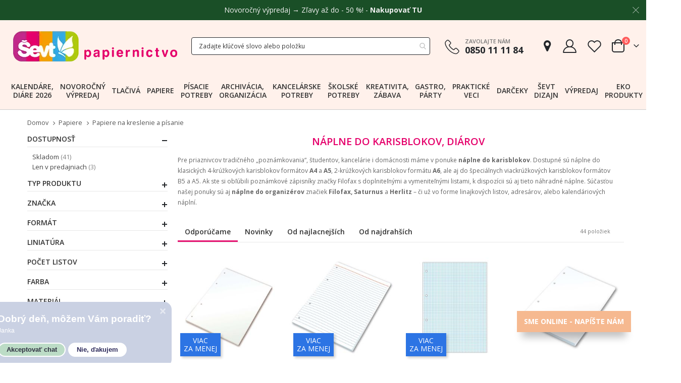

--- FILE ---
content_type: text/html; charset=UTF-8
request_url: https://www.sevt.sk/papiere/papiere-na-kreslenie-a-pisanie/naplne-do-karisblokov-diarov.html
body_size: 43335
content:
<!doctype html>
<html lang="sk">
    <head prefix="og: http://ogp.me/ns# category: http://ogp.me/ns/category#">
                <meta charset="utf-8"/>
<meta name="title" content="Náplne do kariblokov, diárov, organizérov  - ŠEVT papiernictvo"/>
<meta name="description" content="Ponúkame čisté, linajkové a štvorčekové náplne do karisblokov A4, A5, A6 a náhradné náplne do zápisníkov a diárov značiek Filofax, Saturnus a Herlitz."/>
<meta name="keywords" content="náplň do karisbloku, náplň do diára, náplň do organizéra, náplň do Herlitz, náplň do Filofax, náplň do Saturnus
"/>
<meta name="robots" content="INDEX,FOLLOW"/>
<meta name="viewport" content="width=device-width, initial-scale=1, maximum-scale=1.0, user-scalable=no"/>
<meta name="format-detection" content="telephone=no"/>
<title>Náplne do kariblokov, diárov, organizérov  - ŠEVT papiernictvo</title>
<link  rel="stylesheet" type="text/css"  media="all" href="https://www.sevt.sk/static/version1766041707/_cache/merged/e06a02291b561390d4c3fe8fa3cdfe48.css?time=1766041974" />
<link  rel="stylesheet" type="text/css"  media="print" href="https://www.sevt.sk/static/version1766041707/frontend/Smartwave/porto_child/sk_SK/css/print.css" />









<link  rel="stylesheet" type="text/css" href="//fonts.googleapis.com/css?family=Shadows+Into+Light" />
<link  rel="icon" type="image/x-icon" href="https://www.sevt.sk/media/favicon/default/favicon-32x32.png" />
<link  rel="shortcut icon" type="image/x-icon" href="https://www.sevt.sk/media/favicon/default/favicon-32x32.png" />
<link  rel="canonical" href="https://www.sevt.sk/papiere/papiere-na-kreslenie-a-pisanie/naplne-do-karisblokov-diarov.html" />
<meta name="author" content="ŠEVT a.s." />
<meta name="facebook-domain-verification" content="errwgnpxjrjafv5wh26mv3lae2cn3x" />

<!-- Google tag (gtag.js) -->
<script async src="https://www.googletagmanager.com/gtag/js?id=G-ZGDC7SN37W"></script>


<!--jhG0i5gFnJtz1Epn7MujrsgkSdqrRJAs-->            <link rel="stylesheet" href='//fonts.googleapis.com/css?family=Open+Sans%3A300%2C300italic%2C400%2C400italic%2C600%2C600italic%2C700%2C700italic%2C800%2C800italic,latin-ext' type='text/css' />
<link href="//fonts.googleapis.com/css?family=Oswald:300,400,500,600,700" rel="stylesheet">
<link href="//fonts.googleapis.com/css?family=Poppins:200,300,400,500,600,700,800" rel="stylesheet">
<link rel="stylesheet" href="//fonts.googleapis.com/css?family=Open+Sans%3A300%2C300italic%2C400%2C400italic%2C600%2C600italic%2C700%2C700italic%2C800%2C800italic&amp;v1&amp;subset=latin%2Clatin-ext" type="text/css" media="screen"/>


    

<!--Custom Style-->

<meta property="og:type" content="category"/>

    <meta property="og:title" content="Náplne do karisblokov, diárov"/>

    <meta property="og:description" content="&lt;style&gt;#html-body [data-pb-style=XGMH7D2]{background-position:left top;background-size:cover;background-repeat:no-repeat;background-attachment:scroll;align-self:stretch}#html-body [data-pb-style=GB3U8OG]{display:flex;width:100%}#html-body [data-pb-style=GDPDKC5]{justify-content:flex-start;display:flex;flex-direction:column;background-position:left top;background-size:cover;background-repeat:no-repeat;background-attachment:scroll;width:100%;align-self:stretch}&lt;/style&gt;&lt;div class=&quot;pagebuilder-column-group&quot; data-background-images=&quot;{}&quot; data-content-type=&quot;column-group&quot; data-appearance=&quot;default&quot; data-grid-size=&quot;12&quot; data-element=&quot;main&quot; data-pb-style=&quot;XGMH7D2&quot;&gt;&lt;div class=&quot;pagebuilder-column-line&quot; data-content-type=&quot;column-line&quot; data-element=&quot;main&quot; data-pb-style=&quot;GB3U8OG&quot;&gt;&lt;div class=&quot;pagebuilder-column&quot; data-content-type=&quot;column&quot; data-appearance=&quot;full-height&quot; data-background-images=&quot;{}&quot; data-element=&quot;main&quot; data-pb-style=&quot;GDPDKC5&quot;&gt;&lt;div data-content-type=&quot;text&quot; data-appearance=&quot;default&quot; data-element=&quot;main&quot;&gt;&lt;p&gt;&lt;span style=&quot;font-size: 12px;&quot;&gt;Pre priaznivcov tradičného „poznámkovania“, študentov, kancelárie i domácnosti máme v ponuke&lt;strong&gt; náplne do karisblokov&lt;/strong&gt;. Dostupné sú náplne do klasických 4-krúžkových karisblokov formátov &lt;strong&gt;A4 &lt;/strong&gt;a &lt;strong&gt;A5&lt;/strong&gt;, 2-krúžkových karisblokov formátu&lt;strong&gt; A6&lt;/strong&gt;, ale aj do špeciálnych viackrúžkových karisblokov formátov B5 a A5. Ak ste si obľúbili poznámkové zápisníky značky Filofax s doplniteľnými a vymeniteľnými listami, k dispozícii sú aj tieto náhradné náplne. Súčasťou našej ponuky sú aj &lt;strong&gt;náplne do organizérov&lt;/strong&gt; značiek &lt;strong&gt;Filofax, Saturnus&lt;/strong&gt; a &lt;strong&gt;Herlitz&lt;/strong&gt; – či už vo forme linajkových listov, adresárov, alebo kalendáriových náplní.&lt;/span&gt;&lt;/p&gt;&lt;/div&gt;&lt;/div&gt;&lt;/div&gt;&lt;/div&gt;"/>

<meta property="og:url" content="https://www.sevt.sk/papiere/papiere-na-kreslenie-a-pisanie/naplne-do-karisblokov-diarov.html"/>

    <meta property="og:image" content="https://www.sevt.sk/media/catalog/category/papiere-na-kreslenie-naplne-do-karisblokov.png"/>

<meta property="og:site_name" content="www.sevt.sk"/>
    <link rel="next" href="https://www.sevt.sk/papiere/papiere-na-kreslenie-a-pisanie/naplne-do-karisblokov-diarov.html?p=2" />
</head>
    <body data-container="body"
          data-mage-init='{"loaderAjax": {}, "loader": { "icon": "https://www.sevt.sk/static/version1766041707/frontend/Smartwave/porto_child/sk_SK/images/loader-2.gif"}}'
        id="html-body" class="page-with-filter page-products categorypath-papiere-papiere-na-kreslenie-a-pisanie-naplne-do-karisblokov-diarov category-naplne-do-karisblokov-diarov  layout-1140 wide mobile-sticky am-porto-cmtb catalog-category-view page-layout-2columns-left">
        


<div class="cookie-status-message" id="cookie-status" style="display: none">
    Je nám ľúto, ale obchod nebude fungovať správne, ak sú súbory cookie vypnuté.</div>



    <noscript>
        <div class="message global noscript">
            <div class="content">
                <p>
                    <strong>JavaScript je vypnutý vo Vašom prehliedači.</strong>
                    <span>
                        For the best experience on our site, be sure to turn on Javascript in your browser.                    </span>
                </p>
            </div>
        </div>
    </noscript>


    
    
    <!-- ko scope: 'gdpr-cookie-modal' -->
        <!--ko template: getTemplate()--><!-- /ko -->
    <!-- /ko -->
    <style>
        .amgdprjs-bar-template {
            z-index: 15;
                    bottom: 0;
                }
    </style>


<div class="page-wrapper">    <div class="porto-block-html-top">
        <div class="background-color-light text-color-dark d-none">
            <style>#html-body [data-pb-style=C2TP2YV]{justify-content:flex-start;display:flex;flex-direction:column;background-color:#1a4f27;background-position:left top;background-size:cover;background-repeat:no-repeat;background-attachment:fixed}</style><div data-content-type="row" data-appearance="full-width" data-enable-parallax="0" data-parallax-speed="0.5" data-background-images="{}" data-background-type="image" data-video-loop="true" data-video-play-only-visible="true" data-video-lazy-load="true" data-video-fallback-src="" data-element="main" data-pb-style="C2TP2YV"><div class="row-full-width-inner" data-element="inner"><div data-content-type="html" data-appearance="default" data-element="main" data-decoded="true"><style>
.mfp-close {
  color: #F2F2F2 !important;
}
p.top-notice {
  color: #F2F2F2;
  margin: 0.67rem 0;
  text-align: center;
}
.top-notice a {
  color: #F2F2F2;
  font-weight: bold;
}
.top-notice a:hover {
  text-decoration: underline;
}
</style>

<p class="top-notice">Novoročný výpredaj → Zľavy až do - 50 %! - <a href="https://www.sevt.sk/novorocny-vypredaj.html" target="_blank">Nakupovať TU</a></p></div></div></div>        </div>
    </div>
            
            <header class="page-header type2" >
        <div class="block block-customer-login block-header-customer-login">
    <div class="block-content" aria-labelledby="block-customer-login-heading">
        <form class="form form-login"
              action="https://www.sevt.sk/customer/account/loginPost/"
              method="post"
              id="header-login-form"
              data-mage-init='{"validation":{}}'>
            <input name="form_key" type="hidden" value="JkbIPiIKv9n0iQWs" />            <fieldset class="fieldset login" data-hasrequired="* Povinné políčka">
                <div class="field email required">
                    <div class="control">
                        <input name="login[username]" value=""  autocomplete="off" id="email" type="email" class="input-text" title="E-mail" data-validate="{required:true, 'validate-email':true}" placeholder="E-mail">
                    </div>
                </div>
                <div class="field password required">
                    <div class="control">
                        <input name="login[password]" type="password"  autocomplete="off" class="input-text" id="pass" title="Heslo" data-validate="{required:true}" placeholder="Heslo">
                    </div>
                </div>
                <div class="actions-toolbar">
                    <div class="primary"><button type="submit" class="action login primary" name="send" id="send2"><span>Prihlásiť sa</span></button></div>
                    <div class="forgot"><a class="action remind" href="https://www.sevt.sk/customer/account/forgotpassword/"><span>Zabudli ste heslo?</span></a></div>
                    <hr />
                    <div class="info">Ešte nemáte účet?</div>
                    <div class="secondary"><a class="action register" href="https://www.sevt.sk/customer/account/create/"><span>Zaregistrovať sa</span></a></div>
                </div>
            </fieldset>
        </form>
    </div>
</div>

                    <div class="header-main">
                <div class="header content header-row">
                    <div class="header-left">
                        <span data-action="toggle-nav" class="action nav-toggle"><span>Menu</span></span>
                            <a class="logo" href="https://www.sevt.sk/" title="ŠEVT papiernictvo">
        <picture><source srcset="https://www.sevt.sk/media/amasty/webp/logo/stores/1/logo-2020_1_png.webp" type="image/webp"><source srcset="https://www.sevt.sk/media/logo/stores/1/logo-2020_1.png"><img src="https://www.sevt.sk/media/logo/stores/1/logo-2020_1.png"
             alt="ŠEVT papiernictvo"
             width="348"             height="75"        /></picture>
    </a>
                    </div>
                    <div class="header-center">
                        <div class="custom-block d-block d-md-none"><div data-content-type="html" data-appearance="default" data-element="main" data-decoded="true"><div class="porto-sicon-box text-left mx-4 mb-0 d-lg-flex d-sticky-header-none style_1 default-icon">
    <div class="porto-sicon-default">
      <div class="porto-just-icon-wrapper" style="text-align: center;">
        <div class="porto-icon none" style="height: 1em;color: #222529; font-size: 29px; display: inline-block;line-height:1;"><i class="porto-icon-phone-2"></i></div>
      </div>
    </div>
    <div class="porto-sicon-header">
      <h3 class="porto-sicon-title" style="font-weight: 600; font-size: 11px; line-height: 1.2; color: #777777;margin: 0 0 3px;">ZAVOLAJTE NÁM</h3>
      <p style="font-weight: 700; font-size: 18px; line-height: 0.9; color: #222529;">0850 11 11 84</p>
    </div> 
  </div></div></div>                        <div class="search-area show-icon-tablet">
                            <a href="javascript:void(0);" class="search-toggle-icon"><span><i class="porto-icon-magnifier"></i></span></a>
                            
<section class="amsearch-wrapper-block"
         data-amsearch-wrapper="block"
         data-bind="
            scope: 'amsearch_wrapper',
            mageInit: {
                'Magento_Ui/js/core/app': {
                    components: {
                        amsearch_wrapper: {
                            component: 'Amasty_Xsearch/js/wrapper',
                            data: {&quot;url&quot;:&quot;https:\/\/www.sevt.sk\/amasty_xsearch\/autocomplete\/index\/&quot;,&quot;url_result&quot;:&quot;https:\/\/www.sevt.sk\/catalogsearch\/result\/&quot;,&quot;url_popular&quot;:&quot;https:\/\/www.sevt.sk\/search\/term\/popular\/&quot;,&quot;isDynamicWidth&quot;:true,&quot;isProductBlockEnabled&quot;:true,&quot;width&quot;:400,&quot;displaySearchButton&quot;:false,&quot;fullWidth&quot;:true,&quot;minChars&quot;:3,&quot;delay&quot;:500,&quot;currentUrlEncoded&quot;:&quot;aHR0cHM6Ly93d3cuc2V2dC5zay9wYXBpZXJlL3BhcGllcmUtbmEta3Jlc2xlbmllLWEtcGlzYW5pZS9uYXBsbmUtZG8ta2FyaXNibG9rb3YtZGlhcm92Lmh0bWw~&quot;,&quot;color_settings&quot;:[],&quot;popup_display&quot;:1,&quot;preloadEnabled&quot;:true}                        }
                    }
                }
            }">
    <div class="amsearch-form-block"
          data-bind="
              style: {
                    width: resized() ? data.width + 'px' : ''
              },
              css: {
                '-opened': opened
              },
              afterRender: initCssVariables">
                    <label class="amsearch-full_width-title" data-bind="i18n: 'Search'"></label>
                
<section class="amsearch-input-wrapper"
         data-bind="
            css: {
                '-dynamic-width': data.isDynamicWidth,
                '-match': $data.readyForSearch(),
                '-typed': inputValue && inputValue().length
            }">
    <input type="text"
           name="q"
           placeholder="Zadajte&#x20;k&#x013E;&#xFA;&#x010D;ov&#xE9;&#x20;slovo&#x20;alebo&#x20;polo&#x017E;ku"
           class="amsearch-input"
           maxlength="128"
           role="combobox"
           aria-haspopup="false"
           aria-autocomplete="both"
           autocomplete="off"
           aria-expanded="false"
           data-amsearch-block="input"
           enterkeyhint="enter"
           data-bind="
                afterRender: initInputValue,
                hasFocus: focused,
                value: inputValue,
                event: {
                    keypress: onEnter
                },
                valueUpdate: 'input'">
    <!-- ko template: { name: templates.loader } --><!-- /ko -->
    <button class="amsearch-button -close -clear -icon"
            style="display: none"
            data-bind="
                event: {
                    click: inputValue.bind(this, '')
                },
                attr: {
                    title: $t('Clear Field')
                },
                visible: inputValue && inputValue().length">
    </button>
    <button class="amsearch-button -loupe -clear -icon -disabled"
            data-bind="
                event: {
                    click: search
                },
                css: {
                    '-disabled': !$data.match()
                },
                attr: {
                    title: $t('Search')
                }">
    </button>
</section>
        
        
<section class="amsearch-result-section"
         data-amsearch-js="results"
         style="display: none;"
         data-bind="
            css: {
                '-small': $data.data.width < 700 && !$data.data.fullWidth
            },
            afterRender: function (node) {
                initResultSection(node, 1)
            },
            style: resultSectionStyles(),
            visible: $data.opened()">
    <!-- ko if: !$data.match() && $data.preload() -->
        <!-- ko template: { name: templates.preload } --><!-- /ko -->
    <!-- /ko -->
    <!-- ko if: $data.match() -->
        <!-- ko template: { name: templates.results } --><!-- /ko -->
    <!-- /ko -->
    <!-- ko if: $data.message() && $data.message().length -->
        <!-- ko template: { name: templates.message } --><!-- /ko -->
    <!-- /ko -->
</section>
    </div>
            <button class="amsearch-button -full-close"
                style="display: none;"
                data-bind="
                    event: {
                        click: close
                    },
                    visible: opened">
        </button>
    </section>
                        </div>
                    </div>
                    <div class="header-right">
                        <div class="header-contact">
                            <div class="custom-block d-none d-md-block"><div data-content-type="html" data-appearance="default" data-element="main" data-decoded="true"><div class="porto-sicon-box text-left mx-4 mb-0 d-lg-flex d-sticky-header-none style_1 default-icon">
    <div class="porto-sicon-default">
      <div class="porto-just-icon-wrapper" style="text-align: center;">
        <div class="porto-icon none" style="height: 1em;color: #222529; font-size: 29px; display: inline-block;line-height:1;"><i class="porto-icon-phone-2"></i></div>
      </div>
    </div>
    <div class="porto-sicon-header">
      <h3 class="porto-sicon-title" style="font-weight: 600; font-size: 11px; line-height: 1.2; color: #777777;margin: 0 0 3px;">ZAVOLAJTE NÁM</h3>
      <p style="font-weight: 700; font-size: 18px; line-height: 0.9; color: #222529;">0850 11 11 84</p>
    </div> 
  </div></div></div>                            <a href="https://www.sevt.sk/predajne/" class="shops" title="Predajne"><i class="porto-icon-location"></i></a>
                            <div class="header-account-link my-account" title="Môj účet">
                    <a class="customer-name" href="javascript:void(0)"><i class="porto-icon-user-2"></i></a>
        
    </div>
                            <a href="https://www.sevt.sk/wishlist" class="wishlist mr-1" title="Zoznam želaní"><i class="porto-icon-wishlist-2"></i></a>
                        </div>
                        
<div data-block="minicart" class="minicart-wrapper cart-design-2">
    <a class="action showcart" href="https://www.sevt.sk/checkout/"
       data-bind="scope: 'minicart_content'">
        <i class="minicart-icon porto-icon-shopping-cart"></i>
        <span class="text">Cart</span>
        <span class="counter qty empty"
              data-bind="css: { empty: !!getCartParam('summary_count') == false }, blockLoader: isLoading">
            <span class="counter-number">
            <!-- ko if: getCartParam('summary_count') --><!-- ko text: getCartParam('summary_count') --><!-- /ko --><!-- /ko -->
                <!-- ko ifnot: getCartParam('summary_count') -->0<!-- /ko -->
            </span>
            <span class="counter-label">
                <!-- ko i18n: 'items' --><!-- /ko -->
            </span>
        </span>
    </a>
    <a class="showcart action-subtotal d-none" href="https://www.sevt.sk/checkout/cart/"
       data-bind="scope: 'minicart_content'">
        <span class="cart-subtotal">
          Nákupný košík          <span class="cart-price">
            <span class="amount" data-bind="html: getCartParam('subtotal_excl_tax')">
              <!-- ko if: !getCartParam('subtotal_excl_tax') -->
                <!-- ko i18n: '€ 0.00' --><!-- /ko -->
                <!-- /ko -->
            </span>
          </span>
        </span>
    </a>
            <div class="block block-minicart empty"
             data-role="dropdownDialog"
             data-mage-init='{"dropdownDialog":{
                "appendTo":"[data-block=minicart]",
                "triggerTarget":".showcart",
                "timeout": "2000",
                "closeOnMouseLeave": false,
                "closeOnEscape": true,
                "triggerClass":"active",
                "parentClass":"active",
                "buttons":[]}}'>
            <div id="minicart-content-wrapper" data-bind="scope: 'minicart_content'">
                <!-- ko template: getTemplate() --><!-- /ko -->
            </div>
        </div>
        
    
</div>
                    </div>
                </div>
            </div>
            <div class="sections nav-sections">
                <div class="section-items nav-sections-items"
             data-mage-init='{"tabs":{"openedState":"active"}}'>
                                            <div class="section-item-title nav-sections-item-title"
                     data-role="collapsible">
                    <a class="nav-sections-item-switch"
                       data-toggle="switch" href="#store.menu">
                        Ponuka                    </a>
                </div>
                <div class="section-item-content nav-sections-item-content"
                     id="store.menu"
                     data-role="content">
                    
<nav class="navigation sw-megamenu " role="navigation">
    <ul>
        <li class="ui-menu-item level0 fullwidth "><a href="https://www.sevt.sk/kalendare-diare-2026.html" class="level-top" title="Kalendáre, diáre 2026"><span>Kalendáre, diáre 2026</span></a></li><li class="ui-menu-item level0 fullwidth "><a href="https://www.sevt.sk/novorocny-vypredaj.html" class="level-top" title="Novoročný výpredaj"><span>Novoročný výpredaj</span></a></li><li class="ui-menu-item level0 fullwidth parent "><div class="open-children-toggle"></div><a href="https://www.sevt.sk/tlaciva.html" class="level-top" title="Tlačivá"><span>Tlačivá</span></a><div class="level0 submenu"><div class="container"><div class="row"><ul class="subchildmenu col-md-12 mega-columns columns6"><li class="ui-menu-item level1 parent "><div class="open-children-toggle"></div><a href="https://www.sevt.sk/tlaciva/tlaciva-pre-podnikanie.html" title="Tlačivá pre podnikanie"><span>Tlačivá pre podnikanie</span></a><ul class="subchildmenu "><li class="ui-menu-item level2 "><a href="https://www.sevt.sk/tlaciva/tlaciva-pre-podnikanie/komunikacia-so-socialnou-poistovnou.html" title="Komunikácia so Sociálnou poisťovňou"><span>Komunikácia so Sociálnou poisťovňou</span></a></li><li class="ui-menu-item level2 "><a href="https://www.sevt.sk/tlaciva/tlaciva-pre-podnikanie/zamestnanci-a-dohodari.html" title="Zamestnanci a dohodári"><span>Zamestnanci a dohodári</span></a></li><li class="ui-menu-item level2 "><a href="https://www.sevt.sk/tlaciva/tlaciva-pre-podnikanie/bezpecnost-prace-a-ochrana-udajov.html" title="Bezpečnosť práce a ochrana údajov"><span>Bezpečnosť práce a ochrana údajov</span></a></li><li class="ui-menu-item level2 "><a href="https://www.sevt.sk/tlaciva/tlaciva-pre-podnikanie/skladove-hospodarstvo.html" title="Skladové hospodárstvo"><span>Skladové hospodárstvo</span></a></li><li class="ui-menu-item level2 "><a href="https://www.sevt.sk/tlaciva/tlaciva-pre-podnikanie/financne-a-uctovne-operacie.html" title="Finančné a účtovné operácie"><span>Finančné a účtovné operácie</span></a></li><li class="ui-menu-item level2 "><a href="https://www.sevt.sk/tlaciva/tlaciva-pre-podnikanie/postove-sluzby.html" title="Poštové služby"><span>Poštové služby</span></a></li><li class="ui-menu-item level2 "><a href="https://www.sevt.sk/tlaciva/tlaciva-pre-podnikanie/doprava.html" title="Doprava"><span>Doprava</span></a></li><li class="ui-menu-item level2 "><a href="https://www.sevt.sk/tlaciva/tlaciva-pre-podnikanie/komunikacia-so-zakaznikom.html" title="Komunikácia so zákazníkom"><span>Komunikácia so zákazníkom</span></a></li></ul></li><li class="ui-menu-item level1 parent "><div class="open-children-toggle"></div><a href="https://www.sevt.sk/tlaciva/tlaciva-pre-statnu-spravu.html" title="Tlačivá pre štátnu správu"><span>Tlačivá pre štátnu správu</span></a><ul class="subchildmenu "><li class="ui-menu-item level2 "><a href="https://www.sevt.sk/tlaciva/tlaciva-pre-statnu-spravu/spravne-a-administrativne.html" title="Správne a administratívne"><span>Správne a administratívne</span></a></li><li class="ui-menu-item level2 "><a href="https://www.sevt.sk/tlaciva/tlaciva-pre-statnu-spravu/matricne-a-hlasenie-pobytu.html" title="Matričné a hlásenie pobytu"><span>Matričné a hlásenie pobytu</span></a></li><li class="ui-menu-item level2 "><a href="https://www.sevt.sk/tlaciva/tlaciva-pre-statnu-spravu/registratura-a-archivnictvo.html" title="Registratúra a archívnictvo"><span>Registratúra a archívnictvo</span></a></li><li class="ui-menu-item level2 "><a href="https://www.sevt.sk/tlaciva/tlaciva-pre-statnu-spravu/stavebny-urad-a-projekcia.html" title="Stavebný úrad a projekcia"><span>Stavebný úrad a projekcia</span></a></li><li class="ui-menu-item level2 "><a href="https://www.sevt.sk/tlaciva/tlaciva-pre-statnu-spravu/zivotne-prostredie.html" title="Životné prostredie"><span>Životné prostredie</span></a></li><li class="ui-menu-item level2 "><a href="https://www.sevt.sk/tlaciva/tlaciva-pre-statnu-spravu/financne-operacie.html" title="Finančné operácie"><span>Finančné operácie</span></a></li><li class="ui-menu-item level2 "><a href="https://www.sevt.sk/tlaciva/tlaciva-pre-statnu-spravu/skladove-hospodarstvo.html" title="Skladové hospodárstvo"><span>Skladové hospodárstvo</span></a></li><li class="ui-menu-item level2 "><a href="https://www.sevt.sk/tlaciva/tlaciva-pre-statnu-spravu/skolstvo-diplomy-prihlasky.html" title="Školstvo, diplomy, prihlášky"><span>Školstvo, diplomy, prihlášky</span></a></li></ul></li><li class="ui-menu-item level1 parent "><div class="open-children-toggle"></div><a href="https://www.sevt.sk/tlaciva/tlaciva-pre-financnu-spravu.html" title="Tlačivá pre finančnú správu"><span>Tlačivá pre finančnú správu</span></a><ul class="subchildmenu "><li class="ui-menu-item level2 "><a href="https://www.sevt.sk/tlaciva/tlaciva-pre-financnu-spravu/registracne-pokladnice.html" title="Registračné pokladnice"><span>Registračné pokladnice</span></a></li><li class="ui-menu-item level2 "><a href="https://www.sevt.sk/tlaciva/tlaciva-pre-financnu-spravu/ostatne-colne-tlaciva.html" title="Ostatné colné tlačivá"><span>Ostatné colné tlačivá</span></a></li></ul></li><li class="ui-menu-item level1 parent "><div class="open-children-toggle"></div><a href="https://www.sevt.sk/tlaciva/zdravotnicke-tlaciva.html" title="Zdravotnícke tlačivá"><span>Zdravotnícke tlačivá</span></a><ul class="subchildmenu "><li class="ui-menu-item level2 "><a href="https://www.sevt.sk/tlaciva/zdravotnicke-tlaciva/ambulancie.html" title="Ambulancie"><span>Ambulancie</span></a></li><li class="ui-menu-item level2 "><a href="https://www.sevt.sk/tlaciva/zdravotnicke-tlaciva/lozkove-oddelenie.html" title="Lôžkové oddelenie"><span>Lôžkové oddelenie</span></a></li><li class="ui-menu-item level2 "><a href="https://www.sevt.sk/tlaciva/zdravotnicke-tlaciva/spolocne-tlaciva-pre-zdravotnictvo.html" title="Spoločné tlačivá pre zdravotníctvo"><span>Spoločné tlačivá pre zdravotníctvo</span></a></li><li class="ui-menu-item level2 "><a href="https://www.sevt.sk/tlaciva/zdravotnicke-tlaciva/gynekologicka-starostlivost.html" title="Gynekologická starostlivosť"><span>Gynekologická starostlivosť</span></a></li><li class="ui-menu-item level2 "><a href="https://www.sevt.sk/tlaciva/zdravotnicke-tlaciva/starostlivost-o-dieta.html" title="Starostlivosť o dieťa"><span>Starostlivosť o dieťa</span></a></li><li class="ui-menu-item level2 "><a href="https://www.sevt.sk/tlaciva/zdravotnicke-tlaciva/vydavanie-liekov-pomocok-a-posudkov.html" title="Vydávanie liekov, pomôcok a posudkov"><span>Vydávanie liekov, pomôcok a posudkov</span></a></li><li class="ui-menu-item level2 "><a href="https://www.sevt.sk/tlaciva/zdravotnicke-tlaciva/stomatologia.html" title="Stomatológia"><span>Stomatológia</span></a></li><li class="ui-menu-item level2 "><a href="https://www.sevt.sk/tlaciva/zdravotnicke-tlaciva/boj-proti-chorobam.html" title="Boj proti chorobám"><span>Boj proti chorobám</span></a></li><li class="ui-menu-item level2 "><a href="https://www.sevt.sk/tlaciva/zdravotnicke-tlaciva/kupele-a-kupelna-starostlivost.html" title="Kúpeľná starostlivosť"><span>Kúpeľná starostlivosť</span></a></li><li class="ui-menu-item level2 "><a href="https://www.sevt.sk/tlaciva/zdravotnicke-tlaciva/hygiena-a-protiepidemia.html" title="Hygiena a protiepidémia"><span>Hygiena a protiepidémia</span></a></li><li class="ui-menu-item level2 "><a href="https://www.sevt.sk/tlaciva/zdravotnicke-tlaciva/hospodarske-tlaciva-pre-zdravotnictvo.html" title="Hospodárske tlačivá pre zdravotníctvo"><span>Hospodárske tlačivá pre zdravotníctvo</span></a></li><li class="ui-menu-item level2 "><a href="https://www.sevt.sk/tlaciva/zdravotnicke-tlaciva/lekarne-a-farmacia.html" title="Lekárne a farmácia"><span>Lekárne a farmácia</span></a></li><li class="ui-menu-item level2 "><a href="https://www.sevt.sk/tlaciva/zdravotnicke-tlaciva/transfuzna-sluzba.html" title="Transfúzna služba"><span>Transfúzna služba</span></a></li><li class="ui-menu-item level2 "><a href="https://www.sevt.sk/tlaciva/zdravotnicke-tlaciva/psychiatricka-starostlivost.html" title="Psychiatrická starostlivosť"><span>Psychiatrická starostlivosť</span></a></li><li class="ui-menu-item level2 "><a href="https://www.sevt.sk/tlaciva/zdravotnicke-tlaciva/zdravotnicka-statistika-a-vykaznictvo.html" title="Zdravotnícka štatistika a výkazníctvo"><span>Zdravotnícka štatistika a výkazníctvo</span></a></li></ul></li><li class="ui-menu-item level1 parent "><div class="open-children-toggle"></div><a href="https://www.sevt.sk/tlaciva/tlaciva-pre-rozne-odvetvia.html" title="Tlačivá pre rôzne odvetvia"><span>Tlačivá pre rôzne odvetvia</span></a><ul class="subchildmenu "><li class="ui-menu-item level2 "><a href="https://www.sevt.sk/tlaciva/tlaciva-pre-rozne-odvetvia/stravovacie-zariadenia.html" title="Stravovacie zariadenia"><span>Stravovacie zariadenia</span></a></li><li class="ui-menu-item level2 "><a href="https://www.sevt.sk/tlaciva/tlaciva-pre-rozne-odvetvia/poziarna-ochrana-a-bezpecnost.html" title="Požiarna ochrana a bezpečnosť"><span>Požiarna ochrana a bezpečnosť</span></a></li><li class="ui-menu-item level2 "><a href="https://www.sevt.sk/tlaciva/tlaciva-pre-rozne-odvetvia/evidencia-obcanov.html" title="Evidencia občanov"><span>Evidencia občanov</span></a></li><li class="ui-menu-item level2 "><a href="https://www.sevt.sk/tlaciva/tlaciva-pre-rozne-odvetvia/kniznicne.html" title="Knižničné"><span>Knižničné</span></a></li><li class="ui-menu-item level2 "><a href="https://www.sevt.sk/tlaciva/tlaciva-pre-rozne-odvetvia/polnohospodarske.html" title="Poľnohospodárske"><span>Poľnohospodárske</span></a></li><li class="ui-menu-item level2 "><a href="https://www.sevt.sk/tlaciva/tlaciva-pre-rozne-odvetvia/lesne-hospodarstvo.html" title="Lesné hospodárstvo"><span>Lesné hospodárstvo</span></a></li><li class="ui-menu-item level2 "><a href="https://www.sevt.sk/tlaciva/tlaciva-pre-rozne-odvetvia/advokatske-kancelarie-a-poradne.html" title="Advokátske kancelárie a poradne"><span>Advokátske kancelárie a poradne</span></a></li><li class="ui-menu-item level2 "><a href="https://www.sevt.sk/tlaciva/tlaciva-pre-rozne-odvetvia/polovnictvo-a-rybarstvo.html" title="Poľovníctvo a rybárstvo"><span>Poľovníctvo a rybárstvo</span></a></li></ul></li><li class="ui-menu-item level1 parent "><div class="open-children-toggle"></div><a href="https://www.sevt.sk/tlaciva/tlaciva-pre-obcana-a-rodinu.html" title="Tlačivá pre občana a rodinu"><span>Tlačivá pre občana a rodinu</span></a><ul class="subchildmenu "><li class="ui-menu-item level2 "><a href="https://www.sevt.sk/tlaciva/tlaciva-pre-obcana-a-rodinu/zamestnanie.html" title="Zamestnanie"><span>Zamestnanie</span></a></li><li class="ui-menu-item level2 "><a href="https://www.sevt.sk/tlaciva/tlaciva-pre-obcana-a-rodinu/skolstvo.html" title="Školstvo"><span>Školstvo</span></a></li></ul></li><li class="ui-menu-item level1 parent "><div class="open-children-toggle"></div><a href="https://www.sevt.sk/tlaciva/hospodarske-tlaciva.html" title="Hospodárske tlačivá"><span>Hospodárske tlačivá</span></a><ul class="subchildmenu "><li class="ui-menu-item level2 "><a href="https://www.sevt.sk/tlaciva/hospodarske-tlaciva/uctovna-evidencia.html" title="Účtovná evidencia"><span>Účtovná evidencia</span></a></li></ul></li><li class="ui-menu-item level1 "><a href="https://www.sevt.sk/tlaciva/etlaciva.html" title="eTlačivá"><span>eTlačivá</span></a></li></ul></div></div></div></li><li class="ui-menu-item level0 fullwidth parent "><div class="open-children-toggle"></div><a href="https://www.sevt.sk/papiere.html" class="level-top" title="Papiere"><span>Papiere</span></a><div class="level0 submenu"><div class="container"><div class="row"><ul class="subchildmenu col-md-12 mega-columns columns6"><li class="ui-menu-item level1 parent "><div class="open-children-toggle"></div><a href="https://www.sevt.sk/papiere/kancelarske-papiere.html" title="Kancelárske papiere"><span>Kancelárske papiere</span></a><ul class="subchildmenu "><li class="ui-menu-item level2 "><a href="https://www.sevt.sk/papiere/kancelarske-papiere/biely-kancelarsky-papier.html" title="Biely kancelársky papier"><span>Biely kancelársky papier</span></a></li><li class="ui-menu-item level2 "><a href="https://www.sevt.sk/papiere/kancelarske-papiere/farebny-kancelarsky-papier.html" title="Farebný kancelársky papier"><span>Farebný kancelársky papier</span></a></li><li class="ui-menu-item level2 "><a href="https://www.sevt.sk/papiere/kancelarske-papiere/fotopapier.html" title="Fotopapier"><span>Fotopapier</span></a></li><li class="ui-menu-item level2 "><a href="https://www.sevt.sk/papiere/kancelarske-papiere/specialny-papier-folie-do-tlaciarne.html" title="Špeciálny papier, fólie do tlačiarne"><span>Špeciálny papier, fólie do tlačiarne</span></a></li><li class="ui-menu-item level2 "><a href="https://www.sevt.sk/papiere/kancelarske-papiere/papier-na-vizitky.html" title="Papier na vizitky"><span>Papier na vizitky</span></a></li><li class="ui-menu-item level2 "><a href="https://www.sevt.sk/papiere/kancelarske-papiere/tabelacny-papier.html" title="Tabelačný papier"><span>Tabelačný papier</span></a></li></ul></li><li class="ui-menu-item level1 parent "><div class="open-children-toggle"></div><a href="https://www.sevt.sk/papiere/pokladnicne-pasky-plotrove-role.html" title="Pokladničné pásky, plotrové role"><span>Pokladničné pásky, plotrové role</span></a><ul class="subchildmenu "><li class="ui-menu-item level2 "><a href="https://www.sevt.sk/papiere/pokladnicne-pasky-plotrove-role/termo-pasky-do-pokladnic.html" title="Termo pásky do pokladníc"><span>Termo pásky do pokladníc</span></a></li><li class="ui-menu-item level2 "><a href="https://www.sevt.sk/papiere/pokladnicne-pasky-plotrove-role/plotrovy-papier.html" title="Plotrový papier"><span>Plotrový papier</span></a></li><li class="ui-menu-item level2 "><a href="https://www.sevt.sk/papiere/pokladnicne-pasky-plotrove-role/tachograficke-kotuciky.html" title="Tachografické kotúčiky"><span>Tachografické kotúčiky</span></a></li></ul></li><li class="ui-menu-item level1 parent "><div class="open-children-toggle"></div><a href="https://www.sevt.sk/papiere/obalky.html" title="Obálky"><span>Obálky</span></a><ul class="subchildmenu "><li class="ui-menu-item level2 "><a href="https://www.sevt.sk/papiere/obalky/postove-obalky-krabice.html" title="Poštové obálky, krabice"><span>Poštové obálky, krabice</span></a></li><li class="ui-menu-item level2 "><a href="https://www.sevt.sk/papiere/obalky/obalky-s-dorucenkou.html" title="Obálky s doručenkou"><span>Obálky s doručenkou</span></a></li><li class="ui-menu-item level2 "><a href="https://www.sevt.sk/papiere/obalky/bublinkove-obalky.html" title="Bublinkové obálky"><span>Bublinkové obálky</span></a></li><li class="ui-menu-item level2 "><a href="https://www.sevt.sk/papiere/obalky/kartonove-obalky.html" title="Kartónové obálky"><span>Kartónové obálky</span></a></li><li class="ui-menu-item level2 "><a href="https://www.sevt.sk/papiere/obalky/farebne-obalky.html" title="Farebné obálky"><span>Farebné obálky</span></a></li><li class="ui-menu-item level2 "><a href="https://www.sevt.sk/papiere/obalky/bezpecnostne-plastove-obalky.html" title="Bezpečnostné plastové obálky"><span>Bezpečnostné plastové obálky</span></a></li><li class="ui-menu-item level2 "><a href="https://www.sevt.sk/papiere/obalky/obalky-na-baliky.html" title="Obálky na balíky"><span>Obálky na balíky</span></a></li></ul></li><li class="ui-menu-item level1 parent "><div class="open-children-toggle"></div><a href="https://www.sevt.sk/papiere/poznamkove-bloky-zapisniky.html" title="Poznámkové bloky, zápisníky"><span>Poznámkové bloky, zápisníky</span></a><ul class="subchildmenu "><li class="ui-menu-item level2 "><a href="https://www.sevt.sk/papiere/poznamkove-bloky-zapisniky/poznamkove-bloky.html" title="Poznámkové bloky"><span>Poznámkové bloky</span></a></li><li class="ui-menu-item level2 "><a href="https://www.sevt.sk/papiere/poznamkove-bloky-zapisniky/karisbloky.html" title="Karisbloky"><span>Karisbloky</span></a></li><li class="ui-menu-item level2 "><a href="https://www.sevt.sk/papiere/poznamkove-bloky-zapisniky/zapisniky.html" title="Zápisníky"><span>Zápisníky</span></a></li><li class="ui-menu-item level2 "><a href="https://www.sevt.sk/papiere/poznamkove-bloky-zapisniky/pamatniky.html" title="Pamätníky"><span>Pamätníky</span></a></li></ul></li><li class="ui-menu-item level1 parent "><div class="open-children-toggle"></div><a href="https://www.sevt.sk/papiere/zosity-zaznamove-knihy.html" title="Zošity, záznamové knihy"><span>Zošity, záznamové knihy</span></a><ul class="subchildmenu "><li class="ui-menu-item level2 "><a href="https://www.sevt.sk/papiere/zosity-zaznamove-knihy/zosity.html" title="Zošity"><span>Zošity</span></a></li><li class="ui-menu-item level2 "><a href="https://www.sevt.sk/papiere/zosity-zaznamove-knihy/zaznamove-knihy.html" title="Záznamové knihy"><span>Záznamové knihy</span></a></li><li class="ui-menu-item level2 "><a href="https://www.sevt.sk/papiere/zosity-zaznamove-knihy/menovky-na-zosity-podlozky-do-zosita.html" title="Menovky na zošity, podložky do zošita"><span>Menovky na zošity, podložky do zošita</span></a></li></ul></li><li class="ui-menu-item level1 parent "><div class="open-children-toggle"></div><a href="https://www.sevt.sk/papiere/papiere-na-kreslenie-a-pisanie.html" title="Papiere na kreslenie a písanie"><span>Papiere na kreslenie a písanie</span></a><ul class="subchildmenu "><li class="ui-menu-item level2 "><a href="https://www.sevt.sk/papiere/papiere-na-kreslenie-a-pisanie/vykresy-papiere-na-akvarel.html" title="Výkresy, papiere na akvarel"><span>Výkresy, papiere na akvarel</span></a></li><li class="ui-menu-item level2 "><a href="https://www.sevt.sk/papiere/papiere-na-kreslenie-a-pisanie/nacrtniky-skicare.html" title="Náčrtníky, skicáre"><span>Náčrtníky, skicáre</span></a></li><li class="ui-menu-item level2 "><a href="https://www.sevt.sk/papiere/papiere-na-kreslenie-a-pisanie/pauzovaci-obkreslovaci-strihovy-papier.html" title="Pauzovací, obkresľovací, strihový papier"><span>Pauzovací, obkresľovací, strihový papier</span></a></li><li class="ui-menu-item level2 "><a href="https://www.sevt.sk/papiere/papiere-na-kreslenie-a-pisanie/milimetrovy-papier.html" title="Milimetrový papier"><span>Milimetrový papier</span></a></li><li class="ui-menu-item level2 "><a href="https://www.sevt.sk/papiere/papiere-na-kreslenie-a-pisanie/naplne-do-karisblokov-diarov.html" title="Náplne do karisblokov, diárov"><span>Náplne do karisblokov, diárov</span></a></li><li class="ui-menu-item level2 "><a href="https://www.sevt.sk/papiere/papiere-na-kreslenie-a-pisanie/dvojharky.html" title="Dvojhárky"><span>Dvojhárky</span></a></li><li class="ui-menu-item level2 "><a href="https://www.sevt.sk/papiere/papiere-na-kreslenie-a-pisanie/listovy-papier.html" title="Listový papier"><span>Listový papier</span></a></li><li class="ui-menu-item level2 "><a href="https://www.sevt.sk/papiere/papiere-na-kreslenie-a-pisanie/uhlovy-papier.html" title="Uhľový papier"><span>Uhľový papier</span></a></li></ul></li><li class="ui-menu-item level1 parent "><div class="open-children-toggle"></div><a href="https://www.sevt.sk/papiere/farebne-papiere.html" title="Farebné papiere"><span>Farebné papiere</span></a><ul class="subchildmenu "><li class="ui-menu-item level2 "><a href="https://www.sevt.sk/papiere/farebne-papiere/farebny-papier-a-karton.html" title="Farebný papier a kartón"><span>Farebný papier a kartón</span></a></li><li class="ui-menu-item level2 "><a href="https://www.sevt.sk/papiere/farebne-papiere/krepovy-papier.html" title="Krepový papier"><span>Krepový papier</span></a></li><li class="ui-menu-item level2 "><a href="https://www.sevt.sk/papiere/farebne-papiere/hodvabny-papier.html" title="Hodvábny papier"><span>Hodvábny papier</span></a></li></ul></li><li class="ui-menu-item level1 parent "><div class="open-children-toggle"></div><a href="https://www.sevt.sk/papiere/samolepiace-blocky-zalozky.html" title="Samolepiace bločky, záložky"><span>Samolepiace bločky, záložky</span></a><ul class="subchildmenu "><li class="ui-menu-item level2 "><a href="https://www.sevt.sk/papiere/samolepiace-blocky-zalozky/samolepiace-blocky.html" title="Samolepiace bločky"><span>Samolepiace bločky</span></a></li><li class="ui-menu-item level2 "><a href="https://www.sevt.sk/papiere/samolepiace-blocky-zalozky/samolepiace-zalozky.html" title="Samolepiace záložky"><span>Samolepiace záložky</span></a></li><li class="ui-menu-item level2 "><a href="https://www.sevt.sk/papiere/samolepiace-blocky-zalozky/poznamkove-blocky-kocky.html" title="Poznámkové bločky, kocky"><span>Poznámkové bločky, kocky</span></a></li></ul></li><li class="ui-menu-item level1 parent "><div class="open-children-toggle"></div><a href="https://www.sevt.sk/papiere/samolepiace-etikety.html" title="Samolepiace etikety"><span>Samolepiace etikety</span></a><ul class="subchildmenu "><li class="ui-menu-item level2 "><a href="https://www.sevt.sk/papiere/samolepiace-etikety/samolepiace-print-etikety-a4.html" title="Samolepiace print etikety A4"><span>Samolepiace print etikety A4</span></a></li><li class="ui-menu-item level2 "><a href="https://www.sevt.sk/papiere/samolepiace-etikety/tabelacne-etikety.html" title="Tabelačné etikety"><span>Tabelačné etikety</span></a></li><li class="ui-menu-item level2 "><a href="https://www.sevt.sk/papiere/samolepiace-etikety/etikety-na-kotuci-cenovky.html" title="Etikety na kotúči (cenovky)"><span>Etikety na kotúči (cenovky)</span></a></li><li class="ui-menu-item level2 "><a href="https://www.sevt.sk/papiere/samolepiace-etikety/plastove-etikety-folie.html" title="Plastové etikety – fólie"><span>Plastové etikety – fólie</span></a></li><li class="ui-menu-item level2 "><a href="https://www.sevt.sk/papiere/samolepiace-etikety/etikety-na-rucne-popisovanie.html" title="Etikety na ručné popisovanie"><span>Etikety na ručné popisovanie</span></a></li><li class="ui-menu-item level2 "><a href="https://www.sevt.sk/papiere/samolepiace-etikety/premiestnitelne-print-etikety.html" title="Premiestniteľné print etikety"><span>Premiestniteľné print etikety</span></a></li></ul></li><li class="ui-menu-item level1 parent "><div class="open-children-toggle"></div><a href="https://www.sevt.sk/papiere/nalepky.html" title="Nálepky"><span>Nálepky</span></a><ul class="subchildmenu "><li class="ui-menu-item level2 "><a href="https://www.sevt.sk/papiere/nalepky/informacne-nalepky-a-piktogramy.html" title="Informačné nálepky a piktogramy"><span>Informačné nálepky a piktogramy</span></a></li><li class="ui-menu-item level2 "><a href="https://www.sevt.sk/papiere/nalepky/popisovatelne-poznamkove-nalepky.html" title="Popisovateľné poznámkové nálepky"><span>Popisovateľné poznámkové nálepky</span></a></li><li class="ui-menu-item level2 "><a href="https://www.sevt.sk/papiere/nalepky/nalepky-menovky-do-domacnosti.html" title="Nálepky – menovky do domácnosti"><span>Nálepky – menovky do domácnosti</span></a></li><li class="ui-menu-item level2 "><a href="https://www.sevt.sk/papiere/nalepky/nalepky-na-okna.html" title="Nálepky na okná"><span>Nálepky na okná</span></a></li><li class="ui-menu-item level2 "><a href="https://www.sevt.sk/papiere/nalepky/dekoracne-nalepky.html" title="Dekoračné nálepky"><span>Dekoračné nálepky</span></a></li><li class="ui-menu-item level2 "><a href="https://www.sevt.sk/papiere/nalepky/detske-nalepky.html" title="Detské nálepky"><span>Detské nálepky</span></a></li><li class="ui-menu-item level2 "><a href="https://www.sevt.sk/papiere/nalepky/tetovacie-nalepky.html" title="Tetovacie nálepky"><span>Tetovacie nálepky</span></a></li></ul></li><li class="ui-menu-item level1 parent "><div class="open-children-toggle"></div><a href="https://www.sevt.sk/papiere/baliace-papiere-vrecia-folie.html" title="Baliace papiere, vrecia, fólie"><span>Baliace papiere, vrecia, fólie</span></a><ul class="subchildmenu "><li class="ui-menu-item level2 "><a href="https://www.sevt.sk/papiere/baliace-papiere-vrecia-folie/biely-hnedy-baliaci-papier-a-vrecia.html" title="Biely, hnedý baliaci papier a vrecia"><span>Biely, hnedý baliaci papier a vrecia</span></a></li><li class="ui-menu-item level2 "><a href="https://www.sevt.sk/papiere/baliace-papiere-vrecia-folie/baliaci-papier-na-darceky.html" title="Baliaci papier na darčeky"><span>Baliaci papier na darčeky</span></a></li><li class="ui-menu-item level2 "><a href="https://www.sevt.sk/papiere/baliace-papiere-vrecia-folie/darcekovy-celofan.html" title="Darčekový celofán"><span>Darčekový celofán</span></a></li><li class="ui-menu-item level2 "><a href="https://www.sevt.sk/papiere/baliace-papiere-vrecia-folie/baliaca-folia.html" title="Baliaca fólia"><span>Baliaca fólia</span></a></li></ul></li></ul></div></div></div></li><li class="ui-menu-item level0 fullwidth parent "><div class="open-children-toggle"></div><a href="https://www.sevt.sk/pisacie-potreby.html" class="level-top" title="Písacie potreby"><span>Písacie potreby</span></a><div class="level0 submenu"><div class="container"><div class="row"><ul class="subchildmenu col-md-12 mega-columns columns6"><li class="ui-menu-item level1 parent "><div class="open-children-toggle"></div><a href="https://www.sevt.sk/pisacie-potreby/pera.html" title="Perá"><span>Perá</span></a><ul class="subchildmenu "><li class="ui-menu-item level2 "><a href="https://www.sevt.sk/pisacie-potreby/pera/gulockove-pera.html" title="Guľôčkové perá"><span>Guľôčkové perá</span></a></li><li class="ui-menu-item level2 "><a href="https://www.sevt.sk/pisacie-potreby/pera/gelove-pera-rollery.html" title="Gélové perá, rollery"><span>Gélové perá, rollery</span></a></li><li class="ui-menu-item level2 "><a href="https://www.sevt.sk/pisacie-potreby/pera/plniace-pera.html" title="Plniace perá"><span>Plniace perá</span></a></li><li class="ui-menu-item level2 "><a href="https://www.sevt.sk/pisacie-potreby/pera/gumovacie-pera.html" title="Gumovacie perá"><span>Gumovacie perá</span></a></li><li class="ui-menu-item level2 "><a href="https://www.sevt.sk/pisacie-potreby/pera/sady-pier.html" title="Sady pier"><span>Sady pier</span></a></li><li class="ui-menu-item level2 "><a href="https://www.sevt.sk/pisacie-potreby/pera/tuhy-naplne-do-pier.html" title="Tuhy, náplne do pier"><span>Tuhy, náplne do pier</span></a></li></ul></li><li class="ui-menu-item level1 parent "><div class="open-children-toggle"></div><a href="https://www.sevt.sk/pisacie-potreby/luxusne-pera.html" title="Luxusné perá"><span>Luxusné perá</span></a><ul class="subchildmenu "><li class="ui-menu-item level2 "><a href="https://www.sevt.sk/pisacie-potreby/luxusne-pera/parker-pera.html" title="Parker perá"><span>Parker perá</span></a></li><li class="ui-menu-item level2 "><a href="https://www.sevt.sk/pisacie-potreby/luxusne-pera/diplomat-pera.html" title="Diplomat perá"><span>Diplomat perá</span></a></li></ul></li><li class="ui-menu-item level1 parent "><div class="open-children-toggle"></div><a href="https://www.sevt.sk/pisacie-potreby/kaligraficke-pera-fixky.html" title="Kaligrafické perá, fixky"><span>Kaligrafické perá, fixky</span></a><ul class="subchildmenu "><li class="ui-menu-item level2 "><a href="https://www.sevt.sk/pisacie-potreby/kaligraficke-pera-fixky/kaligraficke-pera.html" title="Kaligrafické perá"><span>Kaligrafické perá</span></a></li><li class="ui-menu-item level2 "><a href="https://www.sevt.sk/pisacie-potreby/kaligraficke-pera-fixky/kaligraficke-fixky.html" title="Kaligrafické fixky"><span>Kaligrafické fixky</span></a></li></ul></li><li class="ui-menu-item level1 parent "><div class="open-children-toggle"></div><a href="https://www.sevt.sk/pisacie-potreby/ceruzky.html" title="Ceruzky"><span>Ceruzky</span></a><ul class="subchildmenu "><li class="ui-menu-item level2 "><a href="https://www.sevt.sk/pisacie-potreby/ceruzky/grafitove-ceruzky.html" title="Grafitové ceruzky"><span>Grafitové ceruzky</span></a></li><li class="ui-menu-item level2 "><a href="https://www.sevt.sk/pisacie-potreby/ceruzky/mechanicke-ceruzky-pentelky.html" title="Mechanické ceruzky, pentelky"><span>Mechanické ceruzky, pentelky</span></a></li><li class="ui-menu-item level2 "><a href="https://www.sevt.sk/pisacie-potreby/ceruzky/tuhy-do-mechanickych-ceruziek.html" title="Tuhy do mechanických ceruziek"><span>Tuhy do mechanických ceruziek</span></a></li></ul></li><li class="ui-menu-item level1 parent "><div class="open-children-toggle"></div><a href="https://www.sevt.sk/pisacie-potreby/popisovace.html" title="Popisovače"><span>Popisovače</span></a><ul class="subchildmenu "><li class="ui-menu-item level2 "><a href="https://www.sevt.sk/pisacie-potreby/popisovace/permanentne-popisovace.html" title="Permanentné popisovače"><span>Permanentné popisovače</span></a></li><li class="ui-menu-item level2 "><a href="https://www.sevt.sk/pisacie-potreby/popisovace/nepermanentne-popisovace.html" title="Nepermanentné popisovače"><span>Nepermanentné popisovače</span></a></li><li class="ui-menu-item level2 "><a href="https://www.sevt.sk/pisacie-potreby/popisovace/linery.html" title="Linery"><span>Linery</span></a></li><li class="ui-menu-item level2 "><a href="https://www.sevt.sk/pisacie-potreby/popisovace/fixky-na-biele-tabule.html" title="Fixky na biele tabule"><span>Fixky na biele tabule</span></a></li><li class="ui-menu-item level2 "><a href="https://www.sevt.sk/pisacie-potreby/popisovace/lakove-popisovace.html" title="Lakové popisovače"><span>Lakové popisovače</span></a></li><li class="ui-menu-item level2 "><a href="https://www.sevt.sk/pisacie-potreby/popisovace/akrylove-fixky.html" title="Akrylové fixky"><span>Akrylové fixky</span></a></li><li class="ui-menu-item level2 "><a href="https://www.sevt.sk/pisacie-potreby/popisovace/kriedove-fixky.html" title="Kriedové fixky"><span>Kriedové fixky</span></a></li></ul></li><li class="ui-menu-item level1 "><a href="https://www.sevt.sk/pisacie-potreby/zvyraznovace.html" title="Zvýrazňovače"><span>Zvýrazňovače</span></a></li><li class="ui-menu-item level1 parent "><div class="open-children-toggle"></div><a href="https://www.sevt.sk/pisacie-potreby/farbicky-fixky.html" title="Farbičky, fixky"><span>Farbičky, fixky</span></a><ul class="subchildmenu "><li class="ui-menu-item level2 "><a href="https://www.sevt.sk/pisacie-potreby/farbicky-fixky/farbicky-pastelky.html" title="Farbičky, pastelky"><span>Farbičky, pastelky</span></a></li><li class="ui-menu-item level2 "><a href="https://www.sevt.sk/pisacie-potreby/farbicky-fixky/fixky.html" title="Fixky"><span>Fixky</span></a></li></ul></li><li class="ui-menu-item level1 parent "><div class="open-children-toggle"></div><a href="https://www.sevt.sk/pisacie-potreby/rysovacie-potreby.html" title="Rysovacie potreby"><span>Rysovacie potreby</span></a><ul class="subchildmenu "><li class="ui-menu-item level2 "><a href="https://www.sevt.sk/pisacie-potreby/rysovacie-potreby/pravitka-sablony.html" title="Pravítka, šablóny"><span>Pravítka, šablóny</span></a></li><li class="ui-menu-item level2 "><a href="https://www.sevt.sk/pisacie-potreby/rysovacie-potreby/struhadla-na-ceruzky.html" title="Strúhadlá na ceruzky"><span>Strúhadlá na ceruzky</span></a></li><li class="ui-menu-item level2 "><a href="https://www.sevt.sk/pisacie-potreby/rysovacie-potreby/kruzidla.html" title="Kružidlá"><span>Kružidlá</span></a></li><li class="ui-menu-item level2 "><a href="https://www.sevt.sk/pisacie-potreby/rysovacie-potreby/technicke-pera-tuse.html" title="Technické perá, tuše"><span>Technické perá, tuše</span></a></li></ul></li><li class="ui-menu-item level1 parent "><div class="open-children-toggle"></div><a href="https://www.sevt.sk/pisacie-potreby/korekcne-potreby.html" title="Korekčné potreby"><span>Korekčné potreby</span></a><ul class="subchildmenu "><li class="ui-menu-item level2 "><a href="https://www.sevt.sk/pisacie-potreby/korekcne-potreby/gumy.html" title="Gumy"><span>Gumy</span></a></li><li class="ui-menu-item level2 "><a href="https://www.sevt.sk/pisacie-potreby/korekcne-potreby/korekcne-pasky.html" title="Korekčné pásky"><span>Korekčné pásky</span></a></li><li class="ui-menu-item level2 "><a href="https://www.sevt.sk/pisacie-potreby/korekcne-potreby/korekcne-laky-pera.html" title="Korekčné laky, perá"><span>Korekčné laky, perá</span></a></li></ul></li></ul></div></div></div></li><li class="ui-menu-item level0 fullwidth parent "><div class="open-children-toggle"></div><a href="https://www.sevt.sk/archivacia-organizacia.html" class="level-top" title="Archivácia, Organizácia"><span>Archivácia, Organizácia</span></a><div class="level0 submenu"><div class="container"><div class="row"><ul class="subchildmenu col-md-12 mega-columns columns6"><li class="ui-menu-item level1 parent "><div class="open-children-toggle"></div><a href="https://www.sevt.sk/archivacia-organizacia/zakladace-sanony.html" title="Zakladače, šanóny"><span>Zakladače, šanóny</span></a><ul class="subchildmenu "><li class="ui-menu-item level2 "><a href="https://www.sevt.sk/archivacia-organizacia/zakladace-sanony/pakove-zakladace-sanony.html" title="Pákové zakladače, šanóny"><span>Pákové zakladače, šanóny</span></a></li><li class="ui-menu-item level2 "><a href="https://www.sevt.sk/archivacia-organizacia/zakladace-sanony/kruzkove-zakladace-sanony.html" title="Krúžkové zakladače, šanóny"><span>Krúžkové zakladače, šanóny</span></a></li></ul></li><li class="ui-menu-item level1 parent "><div class="open-children-toggle"></div><a href="https://www.sevt.sk/archivacia-organizacia/obaly-na-dokumenty-euroobaly.html" title="Obaly na dokumenty, euroobaly"><span>Obaly na dokumenty, euroobaly</span></a><ul class="subchildmenu "><li class="ui-menu-item level2 "><a href="https://www.sevt.sk/archivacia-organizacia/obaly-na-dokumenty-euroobaly/euroobaly.html" title="Euroobaly"><span>Euroobaly</span></a></li><li class="ui-menu-item level2 "><a href="https://www.sevt.sk/archivacia-organizacia/obaly-na-dokumenty-euroobaly/katalogove-knihy-prezentacne-obaly.html" title="Katalógové knihy, prezentačné obaly"><span>Katalógové knihy, prezentačné obaly</span></a></li><li class="ui-menu-item level2 "><a href="https://www.sevt.sk/archivacia-organizacia/obaly-na-dokumenty-euroobaly/ostatne-obaly.html" title="Ostatné obaly"><span>Ostatné obaly</span></a></li><li class="ui-menu-item level2 "><a href="https://www.sevt.sk/archivacia-organizacia/obaly-na-dokumenty-euroobaly/vizitkare.html" title="Vizitkáre"><span>Vizitkáre</span></a></li></ul></li><li class="ui-menu-item level1 parent "><div class="open-children-toggle"></div><a href="https://www.sevt.sk/archivacia-organizacia/odkladacie-mapy.html" title="Odkladacie mapy"><span>Odkladacie mapy</span></a><ul class="subchildmenu "><li class="ui-menu-item level2 "><a href="https://www.sevt.sk/archivacia-organizacia/odkladacie-mapy/mapy-s-gumickou.html" title="Mapy s gumičkou"><span>Mapy s gumičkou</span></a></li><li class="ui-menu-item level2 "><a href="https://www.sevt.sk/archivacia-organizacia/odkladacie-mapy/mapy-bez-chlopni.html" title="Mapy bez chlopní"><span>Mapy bez chlopní</span></a></li><li class="ui-menu-item level2 "><a href="https://www.sevt.sk/archivacia-organizacia/odkladacie-mapy/mapy-s-chlopnami.html" title="Mapy s chlopňami"><span>Mapy s chlopňami</span></a></li></ul></li><li class="ui-menu-item level1 parent "><div class="open-children-toggle"></div><a href="https://www.sevt.sk/archivacia-organizacia/rychloviazace.html" title="Rýchloviazače"><span>Rýchloviazače</span></a><ul class="subchildmenu "><li class="ui-menu-item level2 "><a href="https://www.sevt.sk/archivacia-organizacia/rychloviazace/zavesne-rychloviazace.html" title="Závesné rýchloviazače"><span>Závesné rýchloviazače</span></a></li><li class="ui-menu-item level2 "><a href="https://www.sevt.sk/archivacia-organizacia/rychloviazace/nezavesne-rychloviazace.html" title="Nezávesné rýchloviazače"><span>Nezávesné rýchloviazače</span></a></li></ul></li><li class="ui-menu-item level1 parent "><div class="open-children-toggle"></div><a href="https://www.sevt.sk/archivacia-organizacia/stolove-zasuvky-zasobniky-boxy.html" title="Stolové zásuvky, zásobníky, boxy"><span>Stolové zásuvky, zásobníky, boxy</span></a><ul class="subchildmenu "><li class="ui-menu-item level2 "><a href="https://www.sevt.sk/archivacia-organizacia/stolove-zasuvky-zasobniky-boxy/stolove-zasuvky-odkladace.html" title="Stolové zásuvky, odkladače"><span>Stolové zásuvky, odkladače</span></a></li><li class="ui-menu-item level2 "><a href="https://www.sevt.sk/archivacia-organizacia/stolove-zasuvky-zasobniky-boxy/stojany-na-casopisy-dokumenty.html" title="Stojany na časopisy, dokumenty"><span>Stojany na časopisy, dokumenty</span></a></li><li class="ui-menu-item level2 "><a href="https://www.sevt.sk/archivacia-organizacia/stolove-zasuvky-zasobniky-boxy/zavesne-obaly-a-zasobniky.html" title="Závesné obaly a zásobníky"><span>Závesné obaly a zásobníky</span></a></li></ul></li><li class="ui-menu-item level1 parent "><div class="open-children-toggle"></div><a href="https://www.sevt.sk/archivacia-organizacia/archivacny-system.html" title="Archivačný systém"><span>Archivačný systém</span></a><ul class="subchildmenu "><li class="ui-menu-item level2 "><a href="https://www.sevt.sk/archivacia-organizacia/archivacny-system/archivacne-krabice.html" title="Archivačné krabice"><span>Archivačné krabice</span></a></li><li class="ui-menu-item level2 "><a href="https://www.sevt.sk/archivacia-organizacia/archivacny-system/skupinove-boxy-tubusy.html" title="Úložné krabice, tubusy"><span>Úložné krabice, tubusy</span></a></li></ul></li><li class="ui-menu-item level1 parent "><div class="open-children-toggle"></div><a href="https://www.sevt.sk/archivacia-organizacia/spisove-dosky-podlozky.html" title="Spisové dosky, podložky"><span>Spisové dosky, podložky</span></a><ul class="subchildmenu "><li class="ui-menu-item level2 "><a href="https://www.sevt.sk/archivacia-organizacia/spisove-dosky-podlozky/dosky-so-snurkami.html" title="Dosky so šnúrkami"><span>Dosky so šnúrkami</span></a></li><li class="ui-menu-item level2 "><a href="https://www.sevt.sk/archivacia-organizacia/spisove-dosky-podlozky/dosky-s-gumickou.html" title="Dosky s gumičkou"><span>Dosky s gumičkou</span></a></li><li class="ui-menu-item level2 "><a href="https://www.sevt.sk/archivacia-organizacia/spisove-dosky-podlozky/dosky-ostatne.html" title="Dosky ostatné"><span>Dosky ostatné</span></a></li><li class="ui-menu-item level2 "><a href="https://www.sevt.sk/archivacia-organizacia/spisove-dosky-podlozky/podlozky-s-klipom.html" title="Podložky s klipom"><span>Podložky s klipom</span></a></li></ul></li><li class="ui-menu-item level1 parent "><div class="open-children-toggle"></div><a href="https://www.sevt.sk/archivacia-organizacia/registre.html" title="Triedenie dokumentov"><span>Triedenie dokumentov</span></a><ul class="subchildmenu "><li class="ui-menu-item level2 "><a href="https://www.sevt.sk/archivacia-organizacia/registre/rozradovace-registre.html" title="Rozraďovače, registre"><span>Rozraďovače, registre</span></a></li><li class="ui-menu-item level2 "><a href="https://www.sevt.sk/archivacia-organizacia/registre/podpisove-a-triediace-knihy.html" title="Podpisové, triediace knihy"><span>Podpisové, triediace knihy</span></a></li><li class="ui-menu-item level2 "><a href="https://www.sevt.sk/archivacia-organizacia/registre/boxy-na-dokumenty.html" title="Boxy, tašky na dokumenty"><span>Boxy, tašky na dokumenty</span></a></li></ul></li></ul></div></div></div></li><li class="ui-menu-item level0 fullwidth parent "><div class="open-children-toggle"></div><a href="https://www.sevt.sk/kancelarske-potreby.html" class="level-top" title="Kancelárske potreby"><span>Kancelárske potreby</span></a><div class="level0 submenu"><div class="container"><div class="row"><ul class="subchildmenu col-md-12 mega-columns columns6"><li class="ui-menu-item level1 parent "><div class="open-children-toggle"></div><a href="https://www.sevt.sk/kancelarske-potreby/zosivacky-dierovacky-noznice-spinky.html" title="Zošívačky, dierovačky, nožnice, spinky"><span>Zošívačky, dierovačky, nožnice, spinky</span></a><ul class="subchildmenu "><li class="ui-menu-item level2 "><a href="https://www.sevt.sk/kancelarske-potreby/zosivacky-dierovacky-noznice-spinky/zosivacky.html" title="Zošívačky"><span>Zošívačky</span></a></li><li class="ui-menu-item level2 "><a href="https://www.sevt.sk/kancelarske-potreby/zosivacky-dierovacky-noznice-spinky/dierovacky.html" title="Dierovačky"><span>Dierovačky</span></a></li><li class="ui-menu-item level2 "><a href="https://www.sevt.sk/kancelarske-potreby/zosivacky-dierovacky-noznice-spinky/noznice.html" title="Nožnice"><span>Nožnice</span></a></li><li class="ui-menu-item level2 "><a href="https://www.sevt.sk/kancelarske-potreby/zosivacky-dierovacky-noznice-spinky/odlamovacie-noze-otvarace-listov.html" title="Odlamovacie nože, otvárače listov"><span>Odlamovacie nože, otvárače listov</span></a></li><li class="ui-menu-item level2 "><a href="https://www.sevt.sk/kancelarske-potreby/zosivacky-dierovacky-noznice-spinky/spinky-do-zosivacky-odsponkovace.html" title="Spinky do zošívačky, odsponkovače"><span>Spinky do zošívačky, odsponkovače</span></a></li><li class="ui-menu-item level2 "><a href="https://www.sevt.sk/kancelarske-potreby/zosivacky-dierovacky-noznice-spinky/kancelarske-spony-klipy-gumicky.html" title="Kancelárske spony, klipy, gumičky"><span>Kancelárske spony, klipy, gumičky</span></a></li><li class="ui-menu-item level2 "><a href="https://www.sevt.sk/kancelarske-potreby/zosivacky-dierovacky-noznice-spinky/pripinaciky-spendliky.html" title="Pripináčiky, špendlíky"><span>Pripináčiky, špendlíky</span></a></li></ul></li><li class="ui-menu-item level1 parent "><div class="open-children-toggle"></div><a href="https://www.sevt.sk/kancelarske-potreby/peciatky-razitka-datumovky.html" title="Pečiatky, razítka, dátumovky"><span>Pečiatky, razítka, dátumovky</span></a><ul class="subchildmenu "><li class="ui-menu-item level2 "><a href="https://www.sevt.sk/kancelarske-potreby/peciatky-razitka-datumovky/datumovky-paginovacky.html" title="Dátumovky, paginovačky"><span>Dátumovky, paginovačky</span></a></li><li class="ui-menu-item level2 "><a href="https://www.sevt.sk/kancelarske-potreby/peciatky-razitka-datumovky/peciatky-s-vlastnym-textom.html" title="Pečiatky s vlastným textom"><span>Pečiatky s vlastným textom</span></a></li><li class="ui-menu-item level2 "><a href="https://www.sevt.sk/kancelarske-potreby/peciatky-razitka-datumovky/hodnotiace-peciatky-pre-ucitelov.html" title="Hodnotiace pečiatky pre učiteľov"><span>Hodnotiace pečiatky pre učiteľov</span></a></li><li class="ui-menu-item level2 "><a href="https://www.sevt.sk/kancelarske-potreby/peciatky-razitka-datumovky/podusky-do-peciatok-peciatkove-farby.html" title="Podušky do pečiatok, pečiatkové farby"><span>Podušky do pečiatok, pečiatkové farby</span></a></li></ul></li><li class="ui-menu-item level1 parent "><div class="open-children-toggle"></div><a href="https://www.sevt.sk/kancelarske-potreby/kalkulacky-baterie.html" title="Kalkulačky, batérie"><span>Kalkulačky, batérie</span></a><ul class="subchildmenu "><li class="ui-menu-item level2 "><a href="https://www.sevt.sk/kancelarske-potreby/kalkulacky-baterie/kalkulacky-stolove.html" title="Kalkulačky stolové"><span>Kalkulačky stolové</span></a></li><li class="ui-menu-item level2 "><a href="https://www.sevt.sk/kancelarske-potreby/kalkulacky-baterie/kalkulacky-s-paskou.html" title="Kalkulačky s páskou"><span>Kalkulačky s páskou</span></a></li><li class="ui-menu-item level2 "><a href="https://www.sevt.sk/kancelarske-potreby/kalkulacky-baterie/kalkulacky-vreckove.html" title="Kalkulačky vreckové"><span>Kalkulačky vreckové</span></a></li><li class="ui-menu-item level2 "><a href="https://www.sevt.sk/kancelarske-potreby/kalkulacky-baterie/matematicke-vedecke.html" title="Kalkulačky matematické a vedecké"><span>Kalkulačky matematické a vedecké</span></a></li><li class="ui-menu-item level2 "><a href="https://www.sevt.sk/kancelarske-potreby/kalkulacky-baterie/baterie.html" title="Batérie"><span>Batérie</span></a></li></ul></li><li class="ui-menu-item level1 parent "><div class="open-children-toggle"></div><a href="https://www.sevt.sk/kancelarske-potreby/doplnky-na-kancelarsky-stol.html" title="Doplnky na kancelársky stôl "><span>Doplnky na kancelársky stôl </span></a><ul class="subchildmenu "><li class="ui-menu-item level2 "><a href="https://www.sevt.sk/kancelarske-potreby/doplnky-na-kancelarsky-stol/stojany-na-pera.html" title="Stojany na perá"><span>Stojany na perá</span></a></li><li class="ui-menu-item level2 "><a href="https://www.sevt.sk/kancelarske-potreby/doplnky-na-kancelarsky-stol/stojany-na-kancelarske-potreby.html" title="Stojany na kancelárske potreby"><span>Stojany na kancelárske potreby</span></a></li><li class="ui-menu-item level2 "><a href="https://www.sevt.sk/kancelarske-potreby/doplnky-na-kancelarsky-stol/podlozky-na-pisaci-stol.html" title="Podložky na písací stôl"><span>Podložky na písací stôl</span></a></li><li class="ui-menu-item level2 "><a href="https://www.sevt.sk/kancelarske-potreby/doplnky-na-kancelarsky-stol/podlozky-pod-nohy-sedaky-opierky-chrbta.html" title="Podložky pod nohy, sedáky, opierky chrbta"><span>Podložky pod nohy, sedáky, opierky chrbta</span></a></li><li class="ui-menu-item level2 "><a href="https://www.sevt.sk/kancelarske-potreby/doplnky-na-kancelarsky-stol/odpadkove-kose.html" title="Odpadkové koše"><span>Odpadkové koše</span></a></li><li class="ui-menu-item level2 "><a href="https://www.sevt.sk/kancelarske-potreby/doplnky-na-kancelarsky-stol/pokladnicky-mincovniky.html" title="Pokladničky, mincovníky"><span>Pokladničky, mincovníky</span></a></li></ul></li><li class="ui-menu-item level1 parent "><div class="open-children-toggle"></div><a href="https://www.sevt.sk/kancelarske-potreby/kalendare-diare.html" title="Kalendáre, diáre"><span>Kalendáre, diáre</span></a><ul class="subchildmenu "><li class="ui-menu-item level2 "><a href="https://www.sevt.sk/kancelarske-potreby/kalendare-diare/stolove-kalendare.html" title="Stolové kalendáre"><span>Stolové kalendáre</span></a></li><li class="ui-menu-item level2 "><a href="https://www.sevt.sk/kancelarske-potreby/kalendare-diare/nastenne-kalendare.html" title="Nástenné kalendáre"><span>Nástenné kalendáre</span></a></li><li class="ui-menu-item level2 "><a href="https://www.sevt.sk/kancelarske-potreby/kalendare-diare/trojmesacne-nastenne-kalendare.html" title="Trojmesačné nástenné kalendáre"><span>Trojmesačné nástenné kalendáre</span></a></li><li class="ui-menu-item level2 "><a href="https://www.sevt.sk/kancelarske-potreby/kalendare-diare/planovacie-kalendare-podlozky-na-stol.html" title="Plánovacie kalendáre, podložky na stôl"><span>Plánovacie kalendáre, podložky na stôl</span></a></li><li class="ui-menu-item level2 "><a href="https://www.sevt.sk/kancelarske-potreby/kalendare-diare/diare.html" title="Diáre"><span>Diáre</span></a></li><li class="ui-menu-item level2 "><a href="https://www.sevt.sk/kancelarske-potreby/kalendare-diare/diare-saturnus.html" title="Diáre Saturnus"><span>Diáre Saturnus</span></a></li><li class="ui-menu-item level2 "><a href="https://www.sevt.sk/kancelarske-potreby/kalendare-diare/diare-filofax.html" title="Diáre Filofax"><span>Diáre Filofax</span></a></li></ul></li><li class="ui-menu-item level1 parent "><div class="open-children-toggle"></div><a href="https://www.sevt.sk/kancelarske-potreby/lepidla-lepiace-pasky.html" title="Lepidlá, lepiace pásky"><span>Lepidlá, lepiace pásky</span></a><ul class="subchildmenu "><li class="ui-menu-item level2 "><a href="https://www.sevt.sk/kancelarske-potreby/lepidla-lepiace-pasky/lepiace-tycinky.html" title="Lepiace tyčinky"><span>Lepiace tyčinky</span></a></li><li class="ui-menu-item level2 "><a href="https://www.sevt.sk/kancelarske-potreby/lepidla-lepiace-pasky/tekute-lepidla.html" title="Tekuté lepidlá"><span>Tekuté lepidlá</span></a></li><li class="ui-menu-item level2 "><a href="https://www.sevt.sk/kancelarske-potreby/lepidla-lepiace-pasky/sekundove-lepidla.html" title="Sekundové lepidlá"><span>Sekundové lepidlá</span></a></li><li class="ui-menu-item level2 "><a href="https://www.sevt.sk/kancelarske-potreby/lepidla-lepiace-pasky/lepiace-pasky.html" title="Lepiace pásky"><span>Lepiace pásky</span></a></li><li class="ui-menu-item level2 "><a href="https://www.sevt.sk/kancelarske-potreby/lepidla-lepiace-pasky/lepiace-rollery.html" title="Lepiace rollery"><span>Lepiace rollery</span></a></li><li class="ui-menu-item level2 "><a href="https://www.sevt.sk/kancelarske-potreby/lepidla-lepiace-pasky/specialne-lepidla.html" title="Špeciálne lepidlá"><span>Špeciálne lepidlá</span></a></li></ul></li><li class="ui-menu-item level1 parent "><div class="open-children-toggle"></div><a href="https://www.sevt.sk/kancelarske-potreby/kancelarska-technika.html" title="Kancelárska technika"><span>Kancelárska technika</span></a><ul class="subchildmenu "><li class="ui-menu-item level2 "><a href="https://www.sevt.sk/kancelarske-potreby/kancelarska-technika/viazace-prislusenstvo-k-viazacom.html" title="Viazače, príslušenstvo k viazačom"><span>Viazače, príslušenstvo k viazačom</span></a></li><li class="ui-menu-item level2 "><a href="https://www.sevt.sk/kancelarske-potreby/kancelarska-technika/laminatory-laminovacie-folie.html" title="Laminátory, laminovacie fólie"><span>Laminátory, laminovacie fólie</span></a></li><li class="ui-menu-item level2 "><a href="https://www.sevt.sk/kancelarske-potreby/kancelarska-technika/rezacky.html" title="Rezačky"><span>Rezačky</span></a></li><li class="ui-menu-item level2 "><a href="https://www.sevt.sk/kancelarske-potreby/kancelarska-technika/skartovacky.html" title="Skartovačky"><span>Skartovačky</span></a></li><li class="ui-menu-item level2 "><a href="https://www.sevt.sk/kancelarske-potreby/kancelarska-technika/stitkovace.html" title="Štítkovače"><span>Štítkovače</span></a></li><li class="ui-menu-item level2 "><a href="https://www.sevt.sk/kancelarske-potreby/kancelarska-technika/etiketovacie-klieste.html" title="Etiketovacie kliešte"><span>Etiketovacie kliešte</span></a></li></ul></li><li class="ui-menu-item level1 parent "><div class="open-children-toggle"></div><a href="https://www.sevt.sk/kancelarske-potreby/prezentacia-tabule.html" title="Prezentácia, tabule"><span>Prezentácia, tabule</span></a><ul class="subchildmenu "><li class="ui-menu-item level2 "><a href="https://www.sevt.sk/kancelarske-potreby/prezentacia-tabule/biele-magneticke-tabule.html" title="Biele magnetické tabule"><span>Biele magnetické tabule</span></a></li><li class="ui-menu-item level2 "><a href="https://www.sevt.sk/kancelarske-potreby/prezentacia-tabule/korkove-tabule-nastenky.html" title="Korkové tabule, nástenky"><span>Korkové tabule, nástenky</span></a></li><li class="ui-menu-item level2 "><a href="https://www.sevt.sk/kancelarske-potreby/prezentacia-tabule/flipcharty-papiere-na-flipcharty.html" title="Flipcharty, papiere na flipcharty"><span>Flipcharty, papiere na flipcharty</span></a></li><li class="ui-menu-item level2 "><a href="https://www.sevt.sk/kancelarske-potreby/prezentacia-tabule/nalepovacie-tabule-na-stenu.html" title="Nalepovacie tabule na stenu"><span>Nalepovacie tabule na stenu</span></a></li><li class="ui-menu-item level2 "><a href="https://www.sevt.sk/kancelarske-potreby/prezentacia-tabule/tabule-pre-deti.html" title="Tabule pre deti"><span>Tabule pre deti</span></a></li><li class="ui-menu-item level2 "><a href="https://www.sevt.sk/kancelarske-potreby/prezentacia-tabule/magnety-pripinaciky-spendliky.html" title="Magnety, pripináčiky, špendlíky"><span>Magnety, pripináčiky, špendlíky</span></a></li><li class="ui-menu-item level2 "><a href="https://www.sevt.sk/kancelarske-potreby/prezentacia-tabule/stierky-cistenie-tabul.html" title="Stierky, čistenie tabúľ"><span>Stierky, čistenie tabúľ</span></a></li><li class="ui-menu-item level2 "><a href="https://www.sevt.sk/kancelarske-potreby/prezentacia-tabule/magneticke-drziaky-fixiek.html" title="Magnetické držiaky fixiek"><span>Magnetické držiaky fixiek</span></a></li><li class="ui-menu-item level2 "><a href="https://www.sevt.sk/kancelarske-potreby/prezentacia-tabule/prezentery-laserove-ukazovadla.html" title="Prezentéry, laserové ukazovadlá"><span>Prezentéry, laserové ukazovadlá</span></a></li><li class="ui-menu-item level2 "><a href="https://www.sevt.sk/kancelarske-potreby/prezentacia-tabule/visacky-menovky-stojany-na-prospekty.html" title="Visačky, menovky, stojany na prospekty"><span>Visačky, menovky, stojany na prospekty</span></a></li><li class="ui-menu-item level2 "><a href="https://www.sevt.sk/kancelarske-potreby/prezentacia-tabule/puzdra-na-karty-doklady-snurky-na-krk.html" title="Puzdrá na karty, doklady, šnúrky na krk"><span>Puzdrá na karty, doklady, šnúrky na krk</span></a></li></ul></li><li class="ui-menu-item level1 parent "><div class="open-children-toggle"></div><a href="https://www.sevt.sk/kancelarske-potreby/pc-doplnky-prislusenstvo.html" title="PC doplnky, príslušenstvo"><span>PC doplnky, príslušenstvo</span></a><ul class="subchildmenu "><li class="ui-menu-item level2 "><a href="https://www.sevt.sk/kancelarske-potreby/pc-doplnky-prislusenstvo/usb-kluce.html" title="USB kľúče"><span>USB kľúče</span></a></li><li class="ui-menu-item level2 "><a href="https://www.sevt.sk/kancelarske-potreby/pc-doplnky-prislusenstvo/dvd-cd.html" title="DVD, CD"><span>DVD, CD</span></a></li><li class="ui-menu-item level2 "><a href="https://www.sevt.sk/kancelarske-potreby/pc-doplnky-prislusenstvo/pocitacove-klavesnice.html" title="Počítačové klávesnice"><span>Počítačové klávesnice</span></a></li><li class="ui-menu-item level2 "><a href="https://www.sevt.sk/kancelarske-potreby/pc-doplnky-prislusenstvo/pocitacove-mysi.html" title="Počítačové myši"><span>Počítačové myši</span></a></li><li class="ui-menu-item level2 "><a href="https://www.sevt.sk/kancelarske-potreby/pc-doplnky-prislusenstvo/podlozky-pod-mys-opierky-zapastia.html" title="Podložky pod myš, opierky zápästia"><span>Podložky pod myš, opierky zápästia</span></a></li><li class="ui-menu-item level2 "><a href="https://www.sevt.sk/kancelarske-potreby/pc-doplnky-prislusenstvo/tasky-batohy-na-notebooky.html" title="Tašky, batohy na notebooky"><span>Tašky, batohy na notebooky</span></a></li><li class="ui-menu-item level2 "><a href="https://www.sevt.sk/kancelarske-potreby/pc-doplnky-prislusenstvo/obaly-obalky-puzdra-na-cd-dvd.html" title="Obaly, obálky, puzdrá na CD, DVD"><span>Obaly, obálky, puzdrá na CD, DVD</span></a></li><li class="ui-menu-item level2 "><a href="https://www.sevt.sk/kancelarske-potreby/pc-doplnky-prislusenstvo/cistenie-pc.html" title="Čistenie PC"><span>Čistenie PC</span></a></li><li class="ui-menu-item level2 "><a href="https://www.sevt.sk/kancelarske-potreby/pc-doplnky-prislusenstvo/predlzovacky-rozbocovace-kable.html" title="Predlžovačky, rozbočovače, káble"><span>Predlžovačky, rozbočovače, káble</span></a></li><li class="ui-menu-item level2 "><a href="https://www.sevt.sk/kancelarske-potreby/pc-doplnky-prislusenstvo/stojany-na-monitory-notebooky-tablety.html" title="Stojany na monitory, notebooky, tablety"><span>Stojany na monitory, notebooky, tablety</span></a></li><li class="ui-menu-item level2 "><a href="https://www.sevt.sk/kancelarske-potreby/pc-doplnky-prislusenstvo/sluchadla-webkamery-drziaky.html" title="Slúchadlá, webkamery, držiaky"><span>Slúchadlá, webkamery, držiaky</span></a></li></ul></li><li class="ui-menu-item level1 parent "><div class="open-children-toggle"></div><a href="https://www.sevt.sk/kancelarske-potreby/naplne-do-tlaciarni.html" title="Náplne do tlačiarní"><span>Náplne do tlačiarní</span></a><ul class="subchildmenu "><li class="ui-menu-item level2 "><a href="https://www.sevt.sk/kancelarske-potreby/naplne-do-tlaciarni/cartrige-pre-atramentove-tlaciarne.html" title="Cartridge pre atramentové tlačiarne"><span>Cartridge pre atramentové tlačiarne</span></a></li><li class="ui-menu-item level2 "><a href="https://www.sevt.sk/kancelarske-potreby/naplne-do-tlaciarni/tonery-do-laserovej-tlaciarne.html" title="Tonery do laserovej tlačiarne"><span>Tonery do laserovej tlačiarne</span></a></li></ul></li><li class="ui-menu-item level1 "><a href="https://www.sevt.sk/kancelarske-potreby/cash-and-carry.html" title="Cash & Carry"><span>Cash & Carry</span></a></li></ul></div></div></div></li><li class="ui-menu-item level0 fullwidth parent "><div class="open-children-toggle"></div><a href="https://www.sevt.sk/skolske-potreby.html" class="level-top" title="Školské potreby"><span>Školské potreby</span></a><div class="level0 submenu"><div class="container"><div class="row"><ul class="subchildmenu col-md-12 mega-columns columns6"><li class="ui-menu-item level1 parent "><div class="open-children-toggle"></div><a href="https://www.sevt.sk/skolske-potreby/skolske-tasky-batohy.html" title="Školské tašky, batohy"><span>Školské tašky, batohy</span></a><ul class="subchildmenu "><li class="ui-menu-item level2 "><a href="https://www.sevt.sk/skolske-potreby/skolske-tasky-batohy/skolske-tasky-batohy-pre-1-rocnik.html" title="Školské tašky, batohy pre 1. ročník"><span>Školské tašky, batohy pre 1. ročník</span></a></li><li class="ui-menu-item level2 "><a href="https://www.sevt.sk/skolske-potreby/skolske-tasky-batohy/skolske-tasky-batohy-pre-3-4-rocnik.html" title="Školské tašky, batohy pre  3 - 4. ročník"><span>Školské tašky, batohy pre  3 - 4. ročník</span></a></li><li class="ui-menu-item level2 "><a href="https://www.sevt.sk/skolske-potreby/skolske-tasky-batohy/skolske-tasky-batohy-pre-2-stupen.html" title="Školské tašky, batohy pre 2. stupeň"><span>Školské tašky, batohy pre 2. stupeň</span></a></li><li class="ui-menu-item level2 "><a href="https://www.sevt.sk/skolske-potreby/skolske-tasky-batohy/studentske-batohy.html" title="Študentské batohy"><span>Študentské batohy</span></a></li><li class="ui-menu-item level2 "><a href="https://www.sevt.sk/skolske-potreby/skolske-tasky-batohy/detske-batohy.html" title="Detské batohy"><span>Detské batohy</span></a></li><li class="ui-menu-item level2 "><a href="https://www.sevt.sk/skolske-potreby/skolske-tasky-batohy/mestske-batohy.html" title="Mestské batohy"><span>Mestské batohy</span></a></li><li class="ui-menu-item level2 "><a href="https://www.sevt.sk/skolske-potreby/skolske-tasky-batohy/sportove-tasky-kufre.html" title="Športové tašky, kufre"><span>Športové tašky, kufre</span></a></li><li class="ui-menu-item level2 "><a href="https://www.sevt.sk/skolske-potreby/skolske-tasky-batohy/tasky-cez-rameno-ladvinky.html" title="Tašky cez rameno, ľadvinky"><span>Tašky cez rameno, ľadvinky</span></a></li><li class="ui-menu-item level2 "><a href="https://www.sevt.sk/skolske-potreby/skolske-tasky-batohy/vrecka-na-prezuvky-vaky-na-chrbat.html" title="Vrecká na prezuvky, vaky na chrbát"><span>Vrecká na prezuvky, vaky na chrbát</span></a></li></ul></li><li class="ui-menu-item level1 parent "><div class="open-children-toggle"></div><a href="https://www.sevt.sk/skolske-potreby/doplnky-k-skolskej-taske.html" title="Doplnky k školskej taške"><span>Doplnky k školskej taške</span></a><ul class="subchildmenu "><li class="ui-menu-item level2 "><a href="https://www.sevt.sk/skolske-potreby/doplnky-k-skolskej-taske/peracniky-puzdra-na-pera.html" title="Peračníky, puzdrá na perá"><span>Peračníky, puzdrá na perá</span></a></li><li class="ui-menu-item level2 "><a href="https://www.sevt.sk/skolske-potreby/doplnky-k-skolskej-taske/skolske-dosky.html" title="Školské dosky"><span>Školské dosky</span></a></li><li class="ui-menu-item level2 "><a href="https://www.sevt.sk/skolske-potreby/doplnky-k-skolskej-taske/desiatove-boxy.html" title="Desiatové boxy"><span>Desiatové boxy</span></a></li><li class="ui-menu-item level2 "><a href="https://www.sevt.sk/skolske-potreby/doplnky-k-skolskej-taske/flase-na-pitie.html" title="Fľaše na pitie"><span>Fľaše na pitie</span></a></li><li class="ui-menu-item level2 "><a href="https://www.sevt.sk/skolske-potreby/doplnky-k-skolskej-taske/penazenky.html" title="Peňaženky"><span>Peňaženky</span></a></li><li class="ui-menu-item level2 "><a href="https://www.sevt.sk/skolske-potreby/doplnky-k-skolskej-taske/podlozky-na-stol.html" title="Podložky na stôl"><span>Podložky na stôl</span></a></li><li class="ui-menu-item level2 "><a href="https://www.sevt.sk/skolske-potreby/doplnky-k-skolskej-taske/prsiplaste-dazdniky.html" title="Pršiplášte, dáždniky"><span>Pršiplášte, dáždniky</span></a></li><li class="ui-menu-item level2 "><a href="https://www.sevt.sk/skolske-potreby/doplnky-k-skolskej-taske/reflexne-prvky-privesky-na-kluce-doplnky.html" title="Reflexné prvky, prívesky na kľúče, doplnky"><span>Reflexné prvky, prívesky na kľúče, doplnky</span></a></li></ul></li><li class="ui-menu-item level1 parent "><div class="open-children-toggle"></div><a href="https://www.sevt.sk/skolske-potreby/zosity-skolske-papiere.html" title="Zošity, školské papiere"><span>Zošity, školské papiere</span></a><ul class="subchildmenu "><li class="ui-menu-item level2 "><a href="https://www.sevt.sk/skolske-potreby/zosity-skolske-papiere/skolske-zosity.html" title="Školské zošity"><span>Školské zošity</span></a></li><li class="ui-menu-item level2 "><a href="https://www.sevt.sk/skolske-potreby/zosity-skolske-papiere/poznamkove-bloky.html" title="Poznámkové bloky"><span>Poznámkové bloky</span></a></li><li class="ui-menu-item level2 "><a href="https://www.sevt.sk/skolske-potreby/zosity-skolske-papiere/obaly-na-zosity.html" title="Obaly na zošity"><span>Obaly na zošity</span></a></li><li class="ui-menu-item level2 "><a href="https://www.sevt.sk/skolske-potreby/zosity-skolske-papiere/menovky-na-zosity-podlozky-do-zosita.html" title="Menovky na zošity, podložky do zošita"><span>Menovky na zošity, podložky do zošita</span></a></li><li class="ui-menu-item level2 "><a href="https://www.sevt.sk/skolske-potreby/zosity-skolske-papiere/milimetrovy-papier-dvojharky.html" title="Milimetrový papier, dvojhárky"><span>Milimetrový papier, dvojhárky</span></a></li></ul></li><li class="ui-menu-item level1 parent "><div class="open-children-toggle"></div><a href="https://www.sevt.sk/skolske-potreby/pisacie-potreby.html" title="Písacie potreby"><span>Písacie potreby</span></a><ul class="subchildmenu "><li class="ui-menu-item level2 "><a href="https://www.sevt.sk/skolske-potreby/pisacie-potreby/plniace-pera.html" title="Plniace perá"><span>Plniace perá</span></a></li><li class="ui-menu-item level2 "><a href="https://www.sevt.sk/skolske-potreby/pisacie-potreby/gumovacie-pera.html" title="Gumovacie perá"><span>Gumovacie perá</span></a></li><li class="ui-menu-item level2 "><a href="https://www.sevt.sk/skolske-potreby/pisacie-potreby/gelove-rollery.html" title="Gélové rollery"><span>Gélové rollery</span></a></li><li class="ui-menu-item level2 "><a href="https://www.sevt.sk/skolske-potreby/pisacie-potreby/gulockove-pera.html" title="Guľôčkové perá"><span>Guľôčkové perá</span></a></li><li class="ui-menu-item level2 "><a href="https://www.sevt.sk/skolske-potreby/pisacie-potreby/grafitove-ceruzky.html" title="Grafitové ceruzky"><span>Grafitové ceruzky</span></a></li><li class="ui-menu-item level2 "><a href="https://www.sevt.sk/skolske-potreby/pisacie-potreby/mechanicke-ceruzky-pentelky.html" title="Mechanické ceruzky, pentelky"><span>Mechanické ceruzky, pentelky</span></a></li><li class="ui-menu-item level2 "><a href="https://www.sevt.sk/skolske-potreby/pisacie-potreby/zvyraznovace.html" title="Zvýrazňovače"><span>Zvýrazňovače</span></a></li><li class="ui-menu-item level2 "><a href="https://www.sevt.sk/skolske-potreby/pisacie-potreby/linery.html" title="Linery"><span>Linery</span></a></li><li class="ui-menu-item level2 "><a href="https://www.sevt.sk/skolske-potreby/pisacie-potreby/tuhy-naplne-do-pier.html" title="Tuhy, náplne do pier"><span>Tuhy, náplne do pier</span></a></li><li class="ui-menu-item level2 "><a href="https://www.sevt.sk/skolske-potreby/pisacie-potreby/stojany-na-pera.html" title="Stojany na perá"><span>Stojany na perá</span></a></li></ul></li><li class="ui-menu-item level1 parent "><div class="open-children-toggle"></div><a href="https://www.sevt.sk/skolske-potreby/vytvarne-potreby.html" title="Výtvarné potreby"><span>Výtvarné potreby</span></a><ul class="subchildmenu "><li class="ui-menu-item level2 "><a href="https://www.sevt.sk/skolske-potreby/vytvarne-potreby/farbicky-voskovky.html" title="Farbičky, voskovky"><span>Farbičky, voskovky</span></a></li><li class="ui-menu-item level2 "><a href="https://www.sevt.sk/skolske-potreby/vytvarne-potreby/fixky.html" title="Fixky"><span>Fixky</span></a></li><li class="ui-menu-item level2 "><a href="https://www.sevt.sk/skolske-potreby/vytvarne-potreby/vodove-farby-temperove-farby.html" title="Vodové farby, temperové farby"><span>Vodové farby, temperové farby</span></a></li><li class="ui-menu-item level2 "><a href="https://www.sevt.sk/skolske-potreby/vytvarne-potreby/stetce-pohare-na-vodu.html" title="Štetce, poháre na vodu"><span>Štetce, poháre na vodu</span></a></li><li class="ui-menu-item level2 "><a href="https://www.sevt.sk/skolske-potreby/vytvarne-potreby/obrusy-zastery.html" title="Obrusy, zástery"><span>Obrusy, zástery</span></a></li><li class="ui-menu-item level2 "><a href="https://www.sevt.sk/skolske-potreby/vytvarne-potreby/detske-kufriky.html" title="Detské kufríky"><span>Detské kufríky</span></a></li><li class="ui-menu-item level2 "><a href="https://www.sevt.sk/skolske-potreby/vytvarne-potreby/kriedy-pastely.html" title="Kriedy, pastely"><span>Kriedy, pastely</span></a></li><li class="ui-menu-item level2 "><a href="https://www.sevt.sk/skolske-potreby/vytvarne-potreby/plasteliny-modelovacie-hmoty.html" title="Plastelíny, modelovacie hmoty"><span>Plastelíny, modelovacie hmoty</span></a></li><li class="ui-menu-item level2 "><a href="https://www.sevt.sk/skolske-potreby/vytvarne-potreby/noznice.html" title="Nožnice"><span>Nožnice</span></a></li><li class="ui-menu-item level2 "><a href="https://www.sevt.sk/skolske-potreby/vytvarne-potreby/lepidla.html" title="Lepidlá"><span>Lepidlá</span></a></li><li class="ui-menu-item level2 "><a href="https://www.sevt.sk/skolske-potreby/vytvarne-potreby/vykresy-akvarelovy-papier.html" title="Výkresy, akvarelový papier"><span>Výkresy, akvarelový papier</span></a></li><li class="ui-menu-item level2 "><a href="https://www.sevt.sk/skolske-potreby/vytvarne-potreby/nacrtniky-skicare.html" title="Náčrtníky, skicáre"><span>Náčrtníky, skicáre</span></a></li><li class="ui-menu-item level2 "><a href="https://www.sevt.sk/skolske-potreby/vytvarne-potreby/farebne-papiere-kartony.html" title="Farebné papiere, kartóny"><span>Farebné papiere, kartóny</span></a></li><li class="ui-menu-item level2 "><a href="https://www.sevt.sk/skolske-potreby/vytvarne-potreby/krepovy-papier-hodvabny-papier.html" title="Krepový papier, hodvábny papier"><span>Krepový papier, hodvábny papier</span></a></li><li class="ui-menu-item level2 "><a href="https://www.sevt.sk/skolske-potreby/vytvarne-potreby/obaly-dosky-tubusy-na-vykresy.html" title="Obaly, dosky, tubusy na výkresy"><span>Obaly, dosky, tubusy na výkresy</span></a></li></ul></li><li class="ui-menu-item level1 parent "><div class="open-children-toggle"></div><a href="https://www.sevt.sk/skolske-potreby/rysovacie-potreby-kalkulacky.html" title="Rysovacie potreby, kalkulačky"><span>Rysovacie potreby, kalkulačky</span></a><ul class="subchildmenu "><li class="ui-menu-item level2 "><a href="https://www.sevt.sk/skolske-potreby/rysovacie-potreby-kalkulacky/kalkulacky.html" title="Kalkulačky"><span>Kalkulačky</span></a></li><li class="ui-menu-item level2 "><a href="https://www.sevt.sk/skolske-potreby/rysovacie-potreby-kalkulacky/pravitka-sablony.html" title="Pravítka, šablóny"><span>Pravítka, šablóny</span></a></li><li class="ui-menu-item level2 "><a href="https://www.sevt.sk/skolske-potreby/rysovacie-potreby-kalkulacky/kruzidla.html" title="Kružidlá"><span>Kružidlá</span></a></li><li class="ui-menu-item level2 "><a href="https://www.sevt.sk/skolske-potreby/rysovacie-potreby-kalkulacky/rysovacie-pera-tuse.html" title="Rysovacie perá, tuše"><span>Rysovacie perá, tuše</span></a></li><li class="ui-menu-item level2 "><a href="https://www.sevt.sk/skolske-potreby/rysovacie-potreby-kalkulacky/struhadla.html" title="Strúhadlá"><span>Strúhadlá</span></a></li><li class="ui-menu-item level2 "><a href="https://www.sevt.sk/skolske-potreby/rysovacie-potreby-kalkulacky/gumy.html" title="Gumy"><span>Gumy</span></a></li></ul></li><li class="ui-menu-item level1 parent "><div class="open-children-toggle"></div><a href="https://www.sevt.sk/skolske-potreby/ucebne-pomocky.html" title="Učebné pomôcky"><span>Učebné pomôcky</span></a><ul class="subchildmenu "><li class="ui-menu-item level2 "><a href="https://www.sevt.sk/skolske-potreby/ucebne-pomocky/mapy-mapy-slovenska.html" title="Mapy, mapy Slovenska"><span>Mapy, mapy Slovenska</span></a></li><li class="ui-menu-item level2 "><a href="https://www.sevt.sk/skolske-potreby/ucebne-pomocky/pracovne-zosity-cvicebnice.html" title="Pracovné zošity, cvičebnice"><span>Pracovné zošity, cvičebnice</span></a></li><li class="ui-menu-item level2 "><a href="https://www.sevt.sk/skolske-potreby/ucebne-pomocky/skolske-karticky-zalozky-do-knihy.html" title="Školské kartičky, záložky do knihy"><span>Školské kartičky, záložky do knihy</span></a></li><li class="ui-menu-item level2 "><a href="https://www.sevt.sk/skolske-potreby/ucebne-pomocky/hudobna-vychova.html" title="Hudobná výchova"><span>Hudobná výchova</span></a></li><li class="ui-menu-item level2 "><a href="https://www.sevt.sk/skolske-potreby/ucebne-pomocky/vyuka-cudzie-jazyky.html" title="Výuka cudzie jazyky"><span>Výuka cudzie jazyky</span></a></li><li class="ui-menu-item level2 "><a href="https://www.sevt.sk/skolske-potreby/ucebne-pomocky/skolske-diare-kalendare.html" title="Školské diáre, kalendáre"><span>Školské diáre, kalendáre</span></a></li><li class="ui-menu-item level2 "><a href="https://www.sevt.sk/skolske-potreby/ucebne-pomocky/doplnkove-ucebne-pomocky.html" title="Doplnkové učebné pomôcky"><span>Doplnkové učebné pomôcky</span></a></li><li class="ui-menu-item level2 "><a href="https://www.sevt.sk/skolske-potreby/ucebne-pomocky/tabule-pre-deti-magnety.html" title="Tabule pre deti, magnety"><span>Tabule pre deti, magnety</span></a></li></ul></li><li class="ui-menu-item level1 parent "><div class="open-children-toggle"></div><a href="https://www.sevt.sk/skolske-potreby/skolske-potreby-pre-1-rocnik.html" title="Školské potreby pre 1. ročník"><span>Školské potreby pre 1. ročník</span></a><ul class="subchildmenu "><li class="ui-menu-item level2 "><a href="https://www.sevt.sk/skolske-potreby/skolske-potreby-pre-1-rocnik/skolske-tasky-batohy.html" title="Školské tašky, batohy"><span>Školské tašky, batohy</span></a></li><li class="ui-menu-item level2 "><a href="https://www.sevt.sk/skolske-potreby/skolske-potreby-pre-1-rocnik/vrecka-na-prezuvky.html" title="Vrecká na prezuvky"><span>Vrecká na prezuvky</span></a></li><li class="ui-menu-item level2 "><a href="https://www.sevt.sk/skolske-potreby/skolske-potreby-pre-1-rocnik/peracniky.html" title="Peračníky"><span>Peračníky</span></a></li><li class="ui-menu-item level2 "><a href="https://www.sevt.sk/skolske-potreby/skolske-potreby-pre-1-rocnik/skolske-dosky.html" title="Školské dosky"><span>Školské dosky</span></a></li><li class="ui-menu-item level2 "><a href="https://www.sevt.sk/skolske-potreby/skolske-potreby-pre-1-rocnik/desiatove-boxy-flase-na-pitie.html" title="Desiatové boxy, fľaše na pitie "><span>Desiatové boxy, fľaše na pitie </span></a></li><li class="ui-menu-item level2 "><a href="https://www.sevt.sk/skolske-potreby/skolske-potreby-pre-1-rocnik/penazenky-snurky-na-krk.html" title="Peňaženky, šnúrky na krk "><span>Peňaženky, šnúrky na krk </span></a></li><li class="ui-menu-item level2 "><a href="https://www.sevt.sk/skolske-potreby/skolske-potreby-pre-1-rocnik/skolske-zosity-obaly-na-zosity.html" title="Školské zošity, obaly na zošity"><span>Školské zošity, obaly na zošity</span></a></li><li class="ui-menu-item level2 "><a href="https://www.sevt.sk/skolske-potreby/skolske-potreby-pre-1-rocnik/pisacie-potreby.html" title="Písacie potreby"><span>Písacie potreby</span></a></li><li class="ui-menu-item level2 "><a href="https://www.sevt.sk/skolske-potreby/skolske-potreby-pre-1-rocnik/vytvarna-vychova.html" title="Výtvarná výchova"><span>Výtvarná výchova</span></a></li><li class="ui-menu-item level2 "><a href="https://www.sevt.sk/skolske-potreby/skolske-potreby-pre-1-rocnik/podlozky-na-stol.html" title="Podložky na stôl"><span>Podložky na stôl</span></a></li><li class="ui-menu-item level2 "><a href="https://www.sevt.sk/skolske-potreby/skolske-potreby-pre-1-rocnik/ucebne-pomocky-reflexne-prvky.html" title="Učebné pomôcky, reflexné prvky"><span>Učebné pomôcky, reflexné prvky</span></a></li></ul></li><li class="ui-menu-item level1 parent "><div class="open-children-toggle"></div><a href="https://www.sevt.sk/skolske-potreby/skolstvo-diplomy-ziacke-knizky.html" title="Školstvo, diplomy, žiacke knižky"><span>Školstvo, diplomy, žiacke knižky</span></a><ul class="subchildmenu "><li class="ui-menu-item level2 "><a href="https://www.sevt.sk/skolske-potreby/skolstvo-diplomy-ziacke-knizky/prihlasky-na-vs.html" title="Prihlášky na VŠ"><span>Prihlášky na VŠ</span></a></li><li class="ui-menu-item level2 "><a href="https://www.sevt.sk/skolske-potreby/skolstvo-diplomy-ziacke-knizky/diplomy.html" title="Diplomy"><span>Diplomy</span></a></li><li class="ui-menu-item level2 "><a href="https://www.sevt.sk/skolske-potreby/skolstvo-diplomy-ziacke-knizky/ziacke-knizky.html" title="Žiacke knižky"><span>Žiacke knižky</span></a></li></ul></li><li class="ui-menu-item level1 parent "><div class="open-children-toggle"></div><a href="https://www.sevt.sk/skolske-potreby/vzdelavacie-informacne-poznamkove-nalepky.html" title="Vzdelávacie, informačné, poznámkové nálepky"><span>Vzdelávacie, informačné, poznámkové nálepky</span></a><ul class="subchildmenu "><li class="ui-menu-item level2 "><a href="https://www.sevt.sk/skolske-potreby/vzdelavacie-informacne-poznamkove-nalepky/vzdelavacie-nalepky.html" title="Vzdelávacie nálepky"><span>Vzdelávacie nálepky</span></a></li><li class="ui-menu-item level2 "><a href="https://www.sevt.sk/skolske-potreby/vzdelavacie-informacne-poznamkove-nalepky/popisovatelne-poznamkove-nalepky.html" title="Popisovateľné, poznámkové nálepky"><span>Popisovateľné, poznámkové nálepky</span></a></li><li class="ui-menu-item level2 "><a href="https://www.sevt.sk/skolske-potreby/vzdelavacie-informacne-poznamkove-nalepky/samolepiace-biele-tabule.html" title="Samolepiace biele tabule"><span>Samolepiace biele tabule</span></a></li><li class="ui-menu-item level2 "><a href="https://www.sevt.sk/skolske-potreby/vzdelavacie-informacne-poznamkove-nalepky/informacne-nalepky-piktogramy.html" title="Informačné nálepky, piktogramy"><span>Informačné nálepky, piktogramy</span></a></li></ul></li><li class="ui-menu-item level1 parent "><div class="open-children-toggle"></div><a href="https://www.sevt.sk/skolske-potreby/ucebne-pomocky-pre-skoly.html" title="Učebné pomôcky pre školy"><span>Učebné pomôcky pre školy</span></a><ul class="subchildmenu "><li class="ui-menu-item level2 "><a href="https://www.sevt.sk/skolske-potreby/ucebne-pomocky-pre-skoly/jazyk-a-komunikacia.html" title="Jazyk a komunikácia"><span>Jazyk a komunikácia</span></a></li><li class="ui-menu-item level2 "><a href="https://www.sevt.sk/skolske-potreby/ucebne-pomocky-pre-skoly/matematika-a-informatika.html" title="Matematika a informatika"><span>Matematika a informatika</span></a></li><li class="ui-menu-item level2 "><a href="https://www.sevt.sk/skolske-potreby/ucebne-pomocky-pre-skoly/clovek-a-priroda.html" title="Človek a príroda"><span>Človek a príroda</span></a></li><li class="ui-menu-item level2 "><a href="https://www.sevt.sk/skolske-potreby/ucebne-pomocky-pre-skoly/clovek-a-spolocnost.html" title="Človek a spoločnosť"><span>Človek a spoločnosť</span></a></li><li class="ui-menu-item level2 "><a href="https://www.sevt.sk/skolske-potreby/ucebne-pomocky-pre-skoly/umenie-a-kultura.html" title="Umenie a kultúra"><span>Umenie a kultúra</span></a></li><li class="ui-menu-item level2 "><a href="https://www.sevt.sk/skolske-potreby/ucebne-pomocky-pre-skoly/prierezove-temy.html" title="Prierezové témy"><span>Prierezové témy</span></a></li><li class="ui-menu-item level2 "><a href="https://www.sevt.sk/skolske-potreby/ucebne-pomocky-pre-skoly/moderna-trieda.html" title="Moderná trieda"><span>Moderná trieda</span></a></li><li class="ui-menu-item level2 "><a href="https://www.sevt.sk/skolske-potreby/ucebne-pomocky-pre-skoly/sprava-skoly-administrativa.html" title="Správa školy, administratíva"><span>Správa školy, administratíva</span></a></li></ul></li></ul></div></div></div></li><li class="ui-menu-item level0 fullwidth parent "><div class="open-children-toggle"></div><a href="https://www.sevt.sk/kreativita-zabava.html" class="level-top" title="Kreativita, Zábava"><span>Kreativita, Zábava</span></a><div class="level0 submenu"><div class="container"><div class="row"><ul class="subchildmenu col-md-12 mega-columns columns6"><li class="ui-menu-item level1 parent "><div class="open-children-toggle"></div><a href="https://www.sevt.sk/kreativita-zabava/malovanie.html" title="Maľovanie"><span>Maľovanie</span></a><ul class="subchildmenu "><li class="ui-menu-item level2 "><a href="https://www.sevt.sk/kreativita-zabava/malovanie/akvarelove-vodove-farby.html" title="Akvarelové, vodové farby"><span>Akvarelové, vodové farby</span></a></li><li class="ui-menu-item level2 "><a href="https://www.sevt.sk/kreativita-zabava/malovanie/akrylove-farby.html" title="Akrylové farby"><span>Akrylové farby</span></a></li><li class="ui-menu-item level2 "><a href="https://www.sevt.sk/kreativita-zabava/malovanie/temperove-farby.html" title="Temperové farby"><span>Temperové farby</span></a></li><li class="ui-menu-item level2 "><a href="https://www.sevt.sk/kreativita-zabava/malovanie/platna-stojany-papiere.html" title="Plátna, stojany, papiere"><span>Plátna, stojany, papiere</span></a></li><li class="ui-menu-item level2 "><a href="https://www.sevt.sk/kreativita-zabava/malovanie/pomocky-prislusenstvo.html" title="Pomôcky, príslušenstvo"><span>Pomôcky, príslušenstvo</span></a></li></ul></li><li class="ui-menu-item level1 parent "><div class="open-children-toggle"></div><a href="https://www.sevt.sk/kreativita-zabava/kreslenie.html" title="Kreslenie"><span>Kreslenie</span></a><ul class="subchildmenu "><li class="ui-menu-item level2 "><a href="https://www.sevt.sk/kreativita-zabava/kreslenie/ceruzky-uhliky-rudky.html" title="Ceruzky, uhlíky, rudky"><span>Ceruzky, uhlíky, rudky</span></a></li><li class="ui-menu-item level2 "><a href="https://www.sevt.sk/kreativita-zabava/kreslenie/fixky-popisovace.html" title="Fixky, popisovače"><span>Fixky, popisovače</span></a></li><li class="ui-menu-item level2 "><a href="https://www.sevt.sk/kreativita-zabava/kreslenie/farbicky-voskovky.html" title="Farbičky, voskovky"><span>Farbičky, voskovky</span></a></li><li class="ui-menu-item level2 "><a href="https://www.sevt.sk/kreativita-zabava/kreslenie/pastely-kriedy.html" title="Pastely, kriedy"><span>Pastely, kriedy</span></a></li><li class="ui-menu-item level2 "><a href="https://www.sevt.sk/kreativita-zabava/kreslenie/atramenty-tuse.html" title="Atramenty, tuše"><span>Atramenty, tuše</span></a></li><li class="ui-menu-item level2 "><a href="https://www.sevt.sk/kreativita-zabava/kreslenie/papiere-skicare-vykresy.html" title="Papiere, skicáre, výkresy"><span>Papiere, skicáre, výkresy</span></a></li></ul></li><li class="ui-menu-item level1 parent "><div class="open-children-toggle"></div><a href="https://www.sevt.sk/kreativita-zabava/kreativne-tvorenie.html" title="Kreatívne tvorenie"><span>Kreatívne tvorenie</span></a><ul class="subchildmenu "><li class="ui-menu-item level2 "><a href="https://www.sevt.sk/kreativita-zabava/kreativne-tvorenie/malovanie-podla-cisel.html" title="Maľovanie podľa čísel"><span>Maľovanie podľa čísel</span></a></li><li class="ui-menu-item level2 "><a href="https://www.sevt.sk/kreativita-zabava/kreativne-tvorenie/malovanie-na-tvar.html" title="Maľovanie na tvár"><span>Maľovanie na tvár</span></a></li><li class="ui-menu-item level2 "><a href="https://www.sevt.sk/kreativita-zabava/kreativne-tvorenie/malovanie-na-textil.html" title="Maľovanie na textil"><span>Maľovanie na textil</span></a></li><li class="ui-menu-item level2 "><a href="https://www.sevt.sk/kreativita-zabava/kreativne-tvorenie/malovanie-na-rozne-povrchy.html" title="Maľovanie na rôzne povrchy"><span>Maľovanie na rôzne povrchy</span></a></li><li class="ui-menu-item level2 "><a href="https://www.sevt.sk/kreativita-zabava/kreativne-tvorenie/kaligrafia-krasopis.html" title="Kaligrafia, krasopis"><span>Kaligrafia, krasopis</span></a></li><li class="ui-menu-item level2 "><a href="https://www.sevt.sk/kreativita-zabava/kreativne-tvorenie/tvorenie-s-detmi.html" title="Tvorenie s deťmi"><span>Tvorenie s deťmi</span></a></li><li class="ui-menu-item level2 "><a href="https://www.sevt.sk/kreativita-zabava/kreativne-tvorenie/modelovanie.html" title="Modelovanie"><span>Modelovanie</span></a></li></ul></li><li class="ui-menu-item level1 parent "><div class="open-children-toggle"></div><a href="https://www.sevt.sk/kreativita-zabava/kreativne-hobby-potreby.html" title="Kreatívne, hobby potreby"><span>Kreatívne, hobby potreby</span></a><ul class="subchildmenu "><li class="ui-menu-item level2 "><a href="https://www.sevt.sk/kreativita-zabava/kreativne-hobby-potreby/kreativne-supravy-sady.html" title="Kreatívne súpravy, sady"><span>Kreatívne súpravy, sady</span></a></li><li class="ui-menu-item level2 "><a href="https://www.sevt.sk/kreativita-zabava/kreativne-hobby-potreby/predmety-na-dekorovanie.html" title="Predmety na dekorovanie "><span>Predmety na dekorovanie </span></a></li><li class="ui-menu-item level2 "><a href="https://www.sevt.sk/kreativita-zabava/kreativne-hobby-potreby/dekoracny-matrial.html" title="Dekoračný materiál"><span>Dekoračný materiál</span></a></li><li class="ui-menu-item level2 "><a href="https://www.sevt.sk/kreativita-zabava/kreativne-hobby-potreby/kreativne-papiere-vykresy-kartony.html" title="Kreatívne papiere, výkresy, kartóny"><span>Kreatívne papiere, výkresy, kartóny</span></a></li><li class="ui-menu-item level2 "><a href="https://www.sevt.sk/kreativita-zabava/kreativne-hobby-potreby/nalepky-okene-folie.html" title="Nálepky a okenné fólie"><span>Nálepky a okenné fólie</span></a></li><li class="ui-menu-item level2 "><a href="https://www.sevt.sk/kreativita-zabava/kreativne-hobby-potreby/laky-lepidla-lepiace-pasky.html" title="Laky, lepidlá, lepiace pásky"><span>Laky, lepidlá, lepiace pásky</span></a></li><li class="ui-menu-item level2 "><a href="https://www.sevt.sk/kreativita-zabava/kreativne-hobby-potreby/pomocky-nastroje-na-tvorenie.html" title="Pomôcky, nástroje na tvorenie"><span>Pomôcky, nástroje na tvorenie</span></a></li><li class="ui-menu-item level2 "><a href="https://www.sevt.sk/kreativita-zabava/kreativne-hobby-potreby/peciatky-podusky.html" title="Pečiatky, podušky"><span>Pečiatky, podušky</span></a></li></ul></li><li class="ui-menu-item level1 parent "><div class="open-children-toggle"></div><a href="https://www.sevt.sk/kreativita-zabava/sezonna-ponuka.html" title="Sezónna ponuka"><span>Sezónna ponuka</span></a><ul class="subchildmenu "><li class="ui-menu-item level2 "><a href="https://www.sevt.sk/kreativita-zabava/sezonna-ponuka/jesenne-dekoracie.html" title="Jesenné dekorácie"><span>Jesenné dekorácie</span></a></li><li class="ui-menu-item level2 "><a href="https://www.sevt.sk/kreativita-zabava/sezonna-ponuka/zimne-a-vianocne-dekoracie.html" title="Zimné a vianočné dekorácie"><span>Zimné a vianočné dekorácie</span></a></li><li class="ui-menu-item level2 "><a href="https://www.sevt.sk/kreativita-zabava/sezonna-ponuka/jarne-a-velkonocne-dekoracie.html" title="Jarné a veľkonočné dekorácie"><span>Jarné a veľkonočné dekorácie</span></a></li></ul></li><li class="ui-menu-item level1 parent "><div class="open-children-toggle"></div><a href="https://www.sevt.sk/kreativita-zabava/spolocenske-hry-hracky.html" title="Spoločenské hry, hračky"><span>Spoločenské hry, hračky</span></a><ul class="subchildmenu "><li class="ui-menu-item level2 "><a href="https://www.sevt.sk/kreativita-zabava/spolocenske-hry-hracky/zabavne-zosity-detske-malovanky.html" title="Zábavné zošity, detské maľovanky"><span>Zábavné zošity, detské maľovanky</span></a></li><li class="ui-menu-item level2 "><a href="https://www.sevt.sk/kreativita-zabava/spolocenske-hry-hracky/detske-knihy-casopisy.html" title="Detské knihy, časopisy"><span>Detské knihy, časopisy</span></a></li><li class="ui-menu-item level2 "><a href="https://www.sevt.sk/kreativita-zabava/spolocenske-hry-hracky/spolocenske-hry-hlavolamy.html" title="Spoločenské hry, hlavolamy"><span>Spoločenské hry, hlavolamy</span></a></li><li class="ui-menu-item level2 "><a href="https://www.sevt.sk/kreativita-zabava/spolocenske-hry-hracky/hracky-na-von.html" title="Hračky na von "><span>Hračky na von </span></a></li><li class="ui-menu-item level2 "><a href="https://www.sevt.sk/kreativita-zabava/spolocenske-hry-hracky/plysove-ine-hracky.html" title="Plyšové, iné hračky"><span>Plyšové, iné hračky</span></a></li></ul></li></ul></div></div></div></li><li class="ui-menu-item level0 fullwidth parent "><div class="open-children-toggle"></div><a href="https://www.sevt.sk/gastro-party.html" class="level-top" title="Gastro, Párty"><span>Gastro, Párty</span></a><div class="level0 submenu"><div class="container"><div class="row"><ul class="subchildmenu col-md-12 mega-columns columns6"><li class="ui-menu-item level1 parent "><div class="open-children-toggle"></div><a href="https://www.sevt.sk/gastro-party/jednorazovy-riad.html" title="Jednorázový riad"><span>Jednorázový riad</span></a><ul class="subchildmenu "><li class="ui-menu-item level2 "><a href="https://www.sevt.sk/gastro-party/jednorazovy-riad/taniere.html" title="Taniere"><span>Taniere</span></a></li><li class="ui-menu-item level2 "><a href="https://www.sevt.sk/gastro-party/jednorazovy-riad/pribory.html" title="Príbory"><span>Príbory</span></a></li><li class="ui-menu-item level2 "><a href="https://www.sevt.sk/gastro-party/jednorazovy-riad/pohare.html" title="Poháre"><span>Poháre</span></a></li><li class="ui-menu-item level2 "><a href="https://www.sevt.sk/gastro-party/jednorazovy-riad/slamky-spajdle-napichovadla.html" title="Slamky, špajdle, napichovadlá"><span>Slamky, špajdle, napichovadlá</span></a></li></ul></li><li class="ui-menu-item level1 parent "><div class="open-children-toggle"></div><a href="https://www.sevt.sk/gastro-party/krabice-na-zakusky-kosicky-pecenie.html" title="Krabice na zákusky, košíčky, pečenie "><span>Krabice na zákusky, košíčky, pečenie </span></a><ul class="subchildmenu "><li class="ui-menu-item level2 "><a href="https://www.sevt.sk/gastro-party/krabice-na-zakusky-kosicky-pecenie/krabice-na-zakusky-tortu.html" title="Krabice na zákusky, tortu"><span>Krabice na zákusky, tortu</span></a></li><li class="ui-menu-item level2 "><a href="https://www.sevt.sk/gastro-party/krabice-na-zakusky-kosicky-pecenie/ozdoby-na-tortu.html" title="Ozdoby na tortu"><span>Ozdoby na tortu</span></a></li><li class="ui-menu-item level2 "><a href="https://www.sevt.sk/gastro-party/krabice-na-zakusky-kosicky-pecenie/cukrarske-kosicky.html" title="Cukrárske košíčky "><span>Cukrárske košíčky </span></a></li><li class="ui-menu-item level2 "><a href="https://www.sevt.sk/gastro-party/krabice-na-zakusky-kosicky-pecenie/podlozky-pod-tortu.html" title="Podložky pod tortu"><span>Podložky pod tortu</span></a></li><li class="ui-menu-item level2 "><a href="https://www.sevt.sk/gastro-party/krabice-na-zakusky-kosicky-pecenie/alobal-potravinove-folie.html" title="Alobal, potravinové fólie"><span>Alobal, potravinové fólie</span></a></li></ul></li><li class="ui-menu-item level1 parent "><div class="open-children-toggle"></div><a href="https://www.sevt.sk/gastro-party/hygienicky-papier.html" title="Hygienický papier"><span>Hygienický papier</span></a><ul class="subchildmenu "><li class="ui-menu-item level2 "><a href="https://www.sevt.sk/gastro-party/hygienicky-papier/servitky.html" title="Servítky"><span>Servítky</span></a></li><li class="ui-menu-item level2 "><a href="https://www.sevt.sk/gastro-party/hygienicky-papier/toaletny-papier.html" title="Toaletný papier"><span>Toaletný papier</span></a></li><li class="ui-menu-item level2 "><a href="https://www.sevt.sk/gastro-party/hygienicky-papier/papierove-utierky-vreckovky.html" title="Papierové utierky, vreckovky "><span>Papierové utierky, vreckovky </span></a></li></ul></li><li class="ui-menu-item level1 parent "><div class="open-children-toggle"></div><a href="https://www.sevt.sk/gastro-party/vrecka-tasky-spagaty.html" title="Vrecká, tašky, špagáty"><span>Vrecká, tašky, špagáty</span></a><ul class="subchildmenu "><li class="ui-menu-item level2 "><a href="https://www.sevt.sk/gastro-party/vrecka-tasky-spagaty/vrecia-na-odpad.html" title="Vrecia na odpad"><span>Vrecia na odpad</span></a></li><li class="ui-menu-item level2 "><a href="https://www.sevt.sk/gastro-party/vrecka-tasky-spagaty/igelitove-tasky.html" title="Igelitové tašky"><span>Igelitové tašky</span></a></li><li class="ui-menu-item level2 "><a href="https://www.sevt.sk/gastro-party/vrecka-tasky-spagaty/sacky-vrecka-na-potraviny.html" title="Sáčky, vrecká na potraviny"><span>Sáčky, vrecká na potraviny</span></a></li><li class="ui-menu-item level2 "><a href="https://www.sevt.sk/gastro-party/vrecka-tasky-spagaty/spagaty.html" title="Špagáty"><span>Špagáty</span></a></li></ul></li><li class="ui-menu-item level1 parent "><div class="open-children-toggle"></div><a href="https://www.sevt.sk/gastro-party/party-vyzdoba-doplnky.html" title="Párty výzdoba, doplnky"><span>Párty výzdoba, doplnky</span></a><ul class="subchildmenu "><li class="ui-menu-item level2 "><a href="https://www.sevt.sk/gastro-party/party-vyzdoba-doplnky/sviecky-prskavky-na-tortu.html" title="Sviečky, prskavky na tortu"><span>Sviečky, prskavky na tortu</span></a></li><li class="ui-menu-item level2 "><a href="https://www.sevt.sk/gastro-party/party-vyzdoba-doplnky/balony.html" title="Balóny"><span>Balóny</span></a></li><li class="ui-menu-item level2 "><a href="https://www.sevt.sk/gastro-party/party-vyzdoba-doplnky/girlandy-lampiony-visiace-dekoracie.html" title="Girlandy, lampióny, visiace dekorácie"><span>Girlandy, lampióny, visiace dekorácie</span></a></li><li class="ui-menu-item level2 "><a href="https://www.sevt.sk/gastro-party/party-vyzdoba-doplnky/konfety-serpentiny.html" title="Konfety, serpentíny"><span>Konfety, serpentíny</span></a></li><li class="ui-menu-item level2 "><a href="https://www.sevt.sk/gastro-party/party-vyzdoba-doplnky/frkacky-trubky-party-doplnky.html" title="Frkačky, trúbky, párty doplnky"><span>Frkačky, trúbky, párty doplnky</span></a></li><li class="ui-menu-item level2 "><a href="https://www.sevt.sk/gastro-party/party-vyzdoba-doplnky/pozvanky-na-oslavu.html" title="Pozvánky na oslavu"><span>Pozvánky na oslavu</span></a></li></ul></li><li class="ui-menu-item level1 parent "><div class="open-children-toggle"></div><a href="https://www.sevt.sk/gastro-party/svadba.html" title="Svadba"><span>Svadba</span></a><ul class="subchildmenu "><li class="ui-menu-item level2 "><a href="https://www.sevt.sk/gastro-party/svadba/svadobne-balony-konfety.html" title="Svadobné balóny, konfety"><span>Svadobné balóny, konfety</span></a></li><li class="ui-menu-item level2 "><a href="https://www.sevt.sk/gastro-party/svadba/svadobne-dekoracne-doplnky.html" title="Svadobné dekoračné doplnky"><span>Svadobné dekoračné doplnky</span></a></li><li class="ui-menu-item level2 "><a href="https://www.sevt.sk/gastro-party/svadba/kniha-hosti-svadobne-pera.html" title="Kniha hostí, svadobné perá"><span>Kniha hostí, svadobné perá</span></a></li><li class="ui-menu-item level2 "><a href="https://www.sevt.sk/gastro-party/svadba/svadobne-fotoalbumy.html" title="Svadobné fotoalbumy"><span>Svadobné fotoalbumy</span></a></li><li class="ui-menu-item level2 "><a href="https://www.sevt.sk/gastro-party/svadba/papiere-obalky-na-svadobne-oznamenia.html" title="Papiere, obálky na svadobné oznámenia "><span>Papiere, obálky na svadobné oznámenia </span></a></li><li class="ui-menu-item level2 "><a href="https://www.sevt.sk/gastro-party/svadba/blahozelania-k-svadbe.html" title="Blahoželania k svadbe"><span>Blahoželania k svadbe</span></a></li><li class="ui-menu-item level2 "><a href="https://www.sevt.sk/gastro-party/svadba/svadobne-krabice-na-zakusky-servitky.html" title="Svadobné krabice na zákusky, servítky"><span>Svadobné krabice na zákusky, servítky</span></a></li><li class="ui-menu-item level2 "><a href="https://www.sevt.sk/gastro-party/svadba/darcekove-krabice-tasky-vrecka.html" title="Darčekové krabice, tašky, vrecká"><span>Darčekové krabice, tašky, vrecká</span></a></li></ul></li><li class="ui-menu-item level1 parent "><div class="open-children-toggle"></div><a href="https://www.sevt.sk/gastro-party/narodeniny.html" title="Narodeniny"><span>Narodeniny</span></a><ul class="subchildmenu "><li class="ui-menu-item level2 "><a href="https://www.sevt.sk/gastro-party/narodeniny/sviecky-zapichy-na-tortu.html" title="Sviečky, zápichy na tortu"><span>Sviečky, zápichy na tortu</span></a></li><li class="ui-menu-item level2 "><a href="https://www.sevt.sk/gastro-party/narodeniny/stolovanie.html" title="Stolovanie"><span>Stolovanie</span></a></li><li class="ui-menu-item level2 "><a href="https://www.sevt.sk/gastro-party/narodeniny/kosicky-krabice-na-tortu.html" title="Košíčky, krabice na tortu "><span>Košíčky, krabice na tortu </span></a></li><li class="ui-menu-item level2 "><a href="https://www.sevt.sk/gastro-party/narodeniny/balony-girlandy-vyzdoba.html" title="Balóny, girlandy, výzdoba"><span>Balóny, girlandy, výzdoba</span></a></li><li class="ui-menu-item level2 "><a href="https://www.sevt.sk/gastro-party/narodeniny/doplnky-na-narodeninovu-oslavu.html" title="Doplnky na narodeninovú oslavu"><span>Doplnky na narodeninovú oslavu</span></a></li><li class="ui-menu-item level2 "><a href="https://www.sevt.sk/gastro-party/narodeniny/pohladnice-k-narodeninam.html" title="Pohľadnice k narodeninám"><span>Pohľadnice k narodeninám</span></a></li><li class="ui-menu-item level2 "><a href="https://www.sevt.sk/gastro-party/narodeniny/pozvanky-na-narodeniny.html" title="Pozvánky na narodeniny"><span>Pozvánky na narodeniny</span></a></li></ul></li><li class="ui-menu-item level1 parent "><div class="open-children-toggle"></div><a href="https://www.sevt.sk/gastro-party/sezonne-oslavy.html" title="Sezónne oslavy"><span>Sezónne oslavy</span></a><ul class="subchildmenu "><li class="ui-menu-item level2 "><a href="https://www.sevt.sk/gastro-party/sezonne-oslavy/halloween.html" title="Halloween"><span>Halloween</span></a></li><li class="ui-menu-item level2 "><a href="https://www.sevt.sk/gastro-party/sezonne-oslavy/karneval.html" title="Karneval"><span>Karneval</span></a></li></ul></li></ul></div></div></div></li><li class="ui-menu-item level0 fullwidth parent "><div class="open-children-toggle"></div><a href="https://www.sevt.sk/prakticke-veci.html" class="level-top" title="Praktické veci"><span>Praktické veci</span></a><div class="level0 submenu"><div class="container"><div class="row"><ul class="subchildmenu col-md-12 mega-columns columns6"><li class="ui-menu-item level1 parent "><div class="open-children-toggle"></div><a href="https://www.sevt.sk/prakticke-veci/cestovanie-nakupy.html" title="Cestovanie, nákupy"><span>Cestovanie, nákupy</span></a><ul class="subchildmenu "><li class="ui-menu-item level2 "><a href="https://www.sevt.sk/prakticke-veci/cestovanie-nakupy/cestovne-tasky-batohy-a-kufre.html" title="Cestovné tašky, batohy a kufre"><span>Cestovné tašky, batohy a kufre</span></a></li><li class="ui-menu-item level2 "><a href="https://www.sevt.sk/prakticke-veci/cestovanie-nakupy/nakupne-tasky-tasky-na-kolieskach.html" title="Nákupné tašky, tašky na kolieskach"><span>Nákupné tašky, tašky na kolieskach</span></a></li><li class="ui-menu-item level2 "><a href="https://www.sevt.sk/prakticke-veci/cestovanie-nakupy/chladiace-a-plazove-tasky.html" title="Chladiace, plážové tašky"><span>Chladiace, plážové tašky</span></a></li><li class="ui-menu-item level2 "><a href="https://www.sevt.sk/prakticke-veci/cestovanie-nakupy/cestovne-doplnky-organizery.html" title="Cestovné doplnky, organizéry"><span>Cestovné doplnky, organizéry</span></a></li><li class="ui-menu-item level2 "><a href="https://www.sevt.sk/prakticke-veci/cestovanie-nakupy/reflexne-prvky.html" title="Reflexné prvky"><span>Reflexné prvky</span></a></li><li class="ui-menu-item level2 "><a href="https://www.sevt.sk/prakticke-veci/cestovanie-nakupy/vyuka-jazykov.html" title="Výuka jazykov"><span>Výuka jazykov</span></a></li></ul></li><li class="ui-menu-item level1 parent "><div class="open-children-toggle"></div><a href="https://www.sevt.sk/prakticke-veci/domace-potreby.html" title="Domáce potreby"><span>Domáce potreby</span></a><ul class="subchildmenu "><li class="ui-menu-item level2 "><a href="https://www.sevt.sk/prakticke-veci/domace-potreby/flase-pohare-hrnceky.html" title="Fľaše, poháre, hrnčeky"><span>Fľaše, poháre, hrnčeky</span></a></li><li class="ui-menu-item level2 "><a href="https://www.sevt.sk/prakticke-veci/domace-potreby/desiatove-boxy-obedare.html" title="Desiatové boxy, obedáre"><span>Desiatové boxy, obedáre</span></a></li><li class="ui-menu-item level2 "><a href="https://www.sevt.sk/prakticke-veci/domace-potreby/sodastream.html" title="SodaStream"><span>SodaStream</span></a></li><li class="ui-menu-item level2 "><a href="https://www.sevt.sk/prakticke-veci/domace-potreby/termotasky.html" title="Termotašky"><span>Termotašky</span></a></li><li class="ui-menu-item level2 "><a href="https://www.sevt.sk/prakticke-veci/domace-potreby/kuchynske-utierky-doplnky.html" title="Kuchynské utierky, doplnky"><span>Kuchynské utierky, doplnky</span></a></li><li class="ui-menu-item level2 "><a href="https://www.sevt.sk/prakticke-veci/domace-potreby/vychytavky-do-domacnosti.html" title="Vychytávky do domácnosti"><span>Vychytávky do domácnosti</span></a></li></ul></li><li class="ui-menu-item level1 parent "><div class="open-children-toggle"></div><a href="https://www.sevt.sk/prakticke-veci/zdravie-hygiena.html" title="Zdravie, hygiena"><span>Zdravie, hygiena</span></a><ul class="subchildmenu "><li class="ui-menu-item level2 "><a href="https://www.sevt.sk/prakticke-veci/zdravie-hygiena/lekarnicky-prva-pomoc.html" title="Lekárničky, prvá pomoc"><span>Lekárničky, prvá pomoc</span></a></li><li class="ui-menu-item level2 "><a href="https://www.sevt.sk/prakticke-veci/zdravie-hygiena/dezinfekcia.html" title="Dezinfekcia"><span>Dezinfekcia</span></a></li><li class="ui-menu-item level2 "><a href="https://www.sevt.sk/prakticke-veci/zdravie-hygiena/vreckovky.html" title="Vreckovky"><span>Vreckovky</span></a></li><li class="ui-menu-item level2 "><a href="https://www.sevt.sk/prakticke-veci/zdravie-hygiena/cistiace-utierky-na-okuliare.html" title="Čistiace utierky na okuliare, mobily a displeje"><span>Čistiace utierky na okuliare, mobily a displeje</span></a></li><li class="ui-menu-item level2 "><a href="https://www.sevt.sk/prakticke-veci/zdravie-hygiena/uteraky.html" title="Uteráky"><span>Uteráky</span></a></li></ul></li></ul></div></div></div></li><li class="ui-menu-item level0 fullwidth parent "><div class="open-children-toggle"></div><a href="https://www.sevt.sk/darceky.html" class="level-top" title="Darčeky"><span>Darčeky</span></a><div class="level0 submenu"><div class="container"><div class="row"><ul class="subchildmenu col-md-12 mega-columns columns6"><li class="ui-menu-item level1 parent "><div class="open-children-toggle"></div><a href="https://www.sevt.sk/darceky/luxusne-darceky.html" title="Luxusné darčeky"><span>Luxusné darčeky</span></a><ul class="subchildmenu "><li class="ui-menu-item level2 "><a href="https://www.sevt.sk/darceky/luxusne-darceky/parker.html" title="Luxusné perá Parker"><span>Luxusné perá Parker</span></a></li><li class="ui-menu-item level2 "><a href="https://www.sevt.sk/darceky/luxusne-darceky/diplomat.html" title="Luxusné perá Diplomat"><span>Luxusné perá Diplomat</span></a></li><li class="ui-menu-item level2 "><a href="https://www.sevt.sk/darceky/luxusne-darceky/filofax.html" title="Diáre, organizéry Filofax"><span>Diáre, organizéry Filofax</span></a></li><li class="ui-menu-item level2 "><a href="https://www.sevt.sk/darceky/luxusne-darceky/saturnus.html" title="Diáre, organizéry Saturnus"><span>Diáre, organizéry Saturnus</span></a></li></ul></li><li class="ui-menu-item level1 parent "><div class="open-children-toggle"></div><a href="https://www.sevt.sk/darceky/prakticke-darceky.html" title="Praktické darčeky"><span>Praktické darčeky</span></a><ul class="subchildmenu "><li class="ui-menu-item level2 "><a href="https://www.sevt.sk/darceky/prakticke-darceky/fotoalbumy-fotoramy.html" title="Fotoalbumy, fotorámy"><span>Fotoalbumy, fotorámy</span></a></li><li class="ui-menu-item level2 "><a href="https://www.sevt.sk/darceky/prakticke-darceky/domace-potreby-doplnky.html" title="Domáce potreby, doplnky"><span>Domáce potreby, doplnky</span></a></li><li class="ui-menu-item level2 "><a href="https://www.sevt.sk/darceky/prakticke-darceky/suveniry-male-darceky.html" title="Suveníry, malé darčeky"><span>Suveníry, malé darčeky</span></a></li></ul></li><li class="ui-menu-item level1 parent "><div class="open-children-toggle"></div><a href="https://www.sevt.sk/darceky/darceky-pre-zeny.html" title="Darčeky pre ženy"><span>Darčeky pre ženy</span></a><ul class="subchildmenu "><li class="ui-menu-item level2 "><a href="https://www.sevt.sk/darceky/darceky-pre-zeny/galanteria-pre-zeny.html" title="Galantéria pre ženy"><span>Galantéria pre ženy</span></a></li><li class="ui-menu-item level2 "><a href="https://www.sevt.sk/darceky/darceky-pre-zeny/bizuteria-modne-doplnky.html" title="Bižutéria, módne doplnky"><span>Bižutéria, módne doplnky</span></a></li><li class="ui-menu-item level2 "><a href="https://www.sevt.sk/darceky/darceky-pre-zeny/luxusne-darceky-pre-zeny.html" title="Luxusné darčeky pre ženy"><span>Luxusné darčeky pre ženy</span></a></li><li class="ui-menu-item level2 "><a href="https://www.sevt.sk/darceky/darceky-pre-zeny/kreativne-darceky-pre-zeny.html" title="Kreatívne darčeky pre ženy"><span>Kreatívne darčeky pre ženy</span></a></li></ul></li><li class="ui-menu-item level1 parent "><div class="open-children-toggle"></div><a href="https://www.sevt.sk/darceky/darceky-pre-muzov.html" title="Darčeky pre mužov"><span>Darčeky pre mužov</span></a><ul class="subchildmenu "><li class="ui-menu-item level2 "><a href="https://www.sevt.sk/darceky/darceky-pre-muzov/galanteria-pre-muzov.html" title="Galantéria pre mužov"><span>Galantéria pre mužov</span></a></li><li class="ui-menu-item level2 "><a href="https://www.sevt.sk/darceky/darceky-pre-muzov/luxusne-darceky-pre-muzov.html" title="Luxusné darčeky pre mužov"><span>Luxusné darčeky pre mužov</span></a></li><li class="ui-menu-item level2 "><a href="https://www.sevt.sk/darceky/darceky-pre-muzov/nevyhnutne-drobnosti-pre-muzov.html" title="Nevyhnutné drobnosti pre mužov"><span>Nevyhnutné drobnosti pre mužov</span></a></li></ul></li><li class="ui-menu-item level1 parent "><div class="open-children-toggle"></div><a href="https://www.sevt.sk/darceky/darceky-pre-deti.html" title="Darčeky pre deti"><span>Darčeky pre deti</span></a><ul class="subchildmenu "><li class="ui-menu-item level2 "><a href="https://www.sevt.sk/darceky/darceky-pre-deti/plysove-hracky-squishmallows.html" title="Plyšové hračky SQUISHMALLOWS"><span>Plyšové hračky SQUISHMALLOWS</span></a></li><li class="ui-menu-item level2 "><a href="https://www.sevt.sk/darceky/darceky-pre-deti/hry-hlavolamy-pre-deti.html" title="Hry, hlavolamy pre deti"><span>Hry, hlavolamy pre deti</span></a></li><li class="ui-menu-item level2 "><a href="https://www.sevt.sk/darceky/darceky-pre-deti/detske-knihy-malovanky-zabavne-zosity.html" title="Detské knihy, maľovanky, zábavné zošity"><span>Detské knihy, maľovanky, zábavné zošity</span></a></li><li class="ui-menu-item level2 "><a href="https://www.sevt.sk/darceky/darceky-pre-deti/kreativne-darceky-pre-deti.html" title="Kreatívne darčeky pre deti"><span>Kreatívne darčeky pre deti</span></a></li><li class="ui-menu-item level2 "><a href="https://www.sevt.sk/darceky/darceky-pre-deti/mile-malickosti-drobnosti.html" title="Milé maličkosti, drobnosti"><span>Milé maličkosti, drobnosti</span></a></li><li class="ui-menu-item level2 "><a href="https://www.sevt.sk/darceky/darceky-pre-deti/rozpravkovi-hrdinovia.html" title="Rozprávkoví hrdinovia"><span>Rozprávkoví hrdinovia</span></a></li><li class="ui-menu-item level2 "><a href="https://www.sevt.sk/darceky/darceky-pre-deti/k-pop.html" title="K-pop"><span>K-pop</span></a></li></ul></li><li class="ui-menu-item level1 parent "><div class="open-children-toggle"></div><a href="https://www.sevt.sk/darceky/darcekove-balenie.html" title="Darčekové balenie"><span>Darčekové balenie</span></a><ul class="subchildmenu "><li class="ui-menu-item level2 "><a href="https://www.sevt.sk/darceky/darcekove-balenie/darcekove-tasky.html" title="Darčekové tašky"><span>Darčekové tašky</span></a></li><li class="ui-menu-item level2 "><a href="https://www.sevt.sk/darceky/darcekove-balenie/darcekove-obaly-vrecka.html" title="Darčekové obaly, vrecká"><span>Darčekové obaly, vrecká</span></a></li><li class="ui-menu-item level2 "><a href="https://www.sevt.sk/darceky/darcekove-balenie/darcekovy-baliaci-papier.html" title="Darčekový baliaci papier"><span>Darčekový baliaci papier</span></a></li><li class="ui-menu-item level2 "><a href="https://www.sevt.sk/darceky/darcekove-balenie/darcekove-krabice.html" title="Darčekové krabice"><span>Darčekové krabice</span></a></li><li class="ui-menu-item level2 "><a href="https://www.sevt.sk/darceky/darcekove-balenie/doplnky-k-darcekovemu-baleniu.html" title="Doplnky k darčekovému baleniu"><span>Doplnky k darčekovému baleniu</span></a></li></ul></li><li class="ui-menu-item level1 parent "><div class="open-children-toggle"></div><a href="https://www.sevt.sk/darceky/pohladnice-blahozelania.html" title="Pohľadnice, blahoželania"><span>Pohľadnice, blahoželania</span></a><ul class="subchildmenu "><li class="ui-menu-item level2 "><a href="https://www.sevt.sk/darceky/pohladnice-blahozelania/vianocne-novorocne-pohladnice.html" title="Vianočné, novoročné pohľadnice"><span>Vianočné, novoročné pohľadnice</span></a></li><li class="ui-menu-item level2 "><a href="https://www.sevt.sk/darceky/pohladnice-blahozelania/pohladnice-kvety-z-lasky-pre-deti.html" title="Pohľadnice kvety, z lásky, pre deti"><span>Pohľadnice kvety, z lásky, pre deti</span></a></li><li class="ui-menu-item level2 "><a href="https://www.sevt.sk/darceky/pohladnice-blahozelania/svadobne-pohladnice.html" title="Svadobné pohľadnice"><span>Svadobné pohľadnice</span></a></li><li class="ui-menu-item level2 "><a href="https://www.sevt.sk/darceky/pohladnice-blahozelania/pohladnice-k-narodeniu-dietata-a-narodeninove.html" title="Pohľadnice k narodeniu dieťaťa a narodeninové"><span>Pohľadnice k narodeniu dieťaťa a narodeninové</span></a></li><li class="ui-menu-item level2 "><a href="https://www.sevt.sk/darceky/pohladnice-blahozelania/pohladnice-krestanske-k-promociam-kondolencne.html" title="Pohľadnice k promóciám, kresťanské, kondolenčné"><span>Pohľadnice k promóciám, kresťanské, kondolenčné</span></a></li><li class="ui-menu-item level2 "><a href="https://www.sevt.sk/darceky/pohladnice-blahozelania/obalky-na-peniaze.html" title="Obálky na peniaze"><span>Obálky na peniaze</span></a></li></ul></li><li class="ui-menu-item level1 "><a href="https://www.sevt.sk/darceky/darcekove-poukazky.html" title="Darčekové poukážky"><span>Darčekové poukážky</span></a></li></ul></div></div></div></li><li class="ui-menu-item level0 fullwidth "><a href="https://www.sevt.sk/sevt-dizajn.html" class="level-top" title="Ševt dizajn"><span>Ševt dizajn</span></a></li><li class="ui-menu-item level0 fullwidth "><a href="https://www.sevt.sk/vypredaj.html" class="level-top" title="Výpredaj"><span>Výpredaj</span></a></li><li class="ui-menu-item level0 fullwidth "><a href="https://www.sevt.sk/eko-produkty.html" class="level-top" title="EKO produkty"><span>EKO produkty</span></a></li><li class="level0  ambrands-menu-item"
    data-ambrands-js="brands-menu-link">
                <a href="https://www.sevt.sk/znacky/"
           class="level-top ambrands-link"
           title="Zna&#x010D;ky">
            Značky        </a>
        </li>
    </ul>
</nav>


                </div>
                                            <div class="section-item-title nav-sections-item-title"
                     data-role="collapsible">
                    <a class="nav-sections-item-switch"
                       data-toggle="switch" href="#store.links">
                        Účet                    </a>
                </div>
                <div class="section-item-content nav-sections-item-content"
                     id="store.links"
                     data-role="content">
                    <!-- Account links -->                </div>
                                    </div>
    </div>
            </header>
    <div class="breadcrumbs">
    <ul class="items">
                    <li class="item home">
                            <a href="https://www.sevt.sk/"
                   title="Prejdite na domovskú stránku">
                    Domov                </a>
                        </li>
                    <li class="item category5">
                            <a href="https://www.sevt.sk/papiere.html"
                   title="">
                    Papiere                </a>
                        </li>
                    <li class="item category541">
                            <a href="https://www.sevt.sk/papiere/papiere-na-kreslenie-a-pisanie.html"
                   title="">
                    Papiere na kreslenie a písanie                </a>
                        </li>
                    <li class="item category68">
                            <strong>Náplne do karisblokov, diárov</strong>
                        </li>
            </ul>
</div>
<main id="maincontent" class="page-main"><a id="contentarea" tabindex="-1"></a>
<div class="page messages"><div data-placeholder="messages"></div>
<div data-bind="scope: 'messages'">
    <!-- ko if: cookieMessages && cookieMessages.length > 0 -->
    <div aria-atomic="true" role="alert" data-bind="foreach: { data: cookieMessages, as: 'message' }" class="messages">
        <div data-bind="attr: {
            class: 'message-' + message.type + ' ' + message.type + ' message',
            'data-ui-id': 'message-' + message.type
        }">
            <div class="message-wrapper">
                <a class="close"></a>
                <h2 data-bind="i18n: 'Chyba'"></h2>
                <div data-bind="html: $parent.prepareMessageForHtml(message.text)"></div>
                <button type="button" data-bind="i18n: 'späť do obchodu'"></button>
            </div>
        </div>
    </div>
    <!-- /ko -->

    <!-- ko if: messages().messages && messages().messages.length > 0 -->
    <div aria-atomic="true" role="alert" class="messages" data-bind="foreach: {
        data: messages().messages, as: 'message'
    }">
        <div data-bind="attr: {
            class: 'message-' + message.type + ' ' + message.type + ' message',
            'data-ui-id': 'message-' + message.type
        }">
            <div class="message-wrapper">
                <a class="close"></a>
                <h2 data-bind="i18n: 'Chyba'"></h2>
                <div data-bind="html: $parent.prepareMessageForHtml(message.text)"></div>
                <button type="button" data-bind="i18n: 'späť do obchodu'"></button>
            </div>
        </div>
    </div>
    <!-- /ko -->
</div>

</div><div class="columns"><div class="column main"><div class="catalog-topnav amasty-catalog-topnav">
</div><div class="page-title-wrapper">
    <h1 class="page-title"
         id="page-title-heading"                     aria-labelledby="page-title-heading&#x20;toolbar-amount"
        >
        <span class="base" data-ui-id="page-title-wrapper" >Náplne do karisblokov, diárov</span>    </h1>



    </div>
<input name="form_key" type="hidden" value="JkbIPiIKv9n0iQWs" /><div id="authenticationPopup" data-bind="scope:'authenticationPopup', style: {display: 'none'}">
            <!-- ko template: getTemplate() --><!-- /ko -->
        
</div>





                            <div class="category-description">
        <style>#html-body [data-pb-style=XGMH7D2]{background-position:left top;background-size:cover;background-repeat:no-repeat;background-attachment:scroll;align-self:stretch}#html-body [data-pb-style=GB3U8OG]{display:flex;width:100%}#html-body [data-pb-style=GDPDKC5]{justify-content:flex-start;display:flex;flex-direction:column;background-position:left top;background-size:cover;background-repeat:no-repeat;background-attachment:scroll;width:100%;align-self:stretch}</style><div class="pagebuilder-column-group" data-background-images="{}" data-content-type="column-group" data-appearance="default" data-grid-size="12" data-element="main" data-pb-style="XGMH7D2"><div class="pagebuilder-column-line" data-content-type="column-line" data-element="main" data-pb-style="GB3U8OG"><div class="pagebuilder-column" data-content-type="column" data-appearance="full-height" data-background-images="{}" data-element="main" data-pb-style="GDPDKC5"><div data-content-type="text" data-appearance="default" data-element="main"><p><span style="font-size: 12px;">Pre priaznivcov tradi&#269;n&eacute;ho &bdquo;pozn&aacute;mkovania&ldquo;, &scaron;tudentov, kancel&aacute;rie i dom&aacute;cnosti m&aacute;me v ponuke<strong> n&aacute;plne do karisblokov</strong>. Dostupn&eacute; s&uacute; n&aacute;plne do klasick&yacute;ch 4-kr&uacute;&#382;kov&yacute;ch karisblokov form&aacute;tov <strong>A4 </strong>a <strong>A5</strong>, 2-kr&uacute;&#382;kov&yacute;ch karisblokov form&aacute;tu<strong> A6</strong>, ale aj do &scaron;peci&aacute;lnych viackr&uacute;&#382;kov&yacute;ch karisblokov form&aacute;tov B5 a A5. Ak ste si ob&#318;&uacute;bili pozn&aacute;mkov&eacute; z&aacute;pisn&iacute;ky zna&#269;ky Filofax s doplnite&#318;n&yacute;mi a vymenite&#318;n&yacute;mi listami, k dispoz&iacute;cii s&uacute; aj tieto n&aacute;hradn&eacute; n&aacute;plne. S&uacute;&#269;as&#357;ou na&scaron;ej ponuky s&uacute; aj <strong>n&aacute;plne do organiz&eacute;rov</strong> zna&#269;iek <strong>Filofax, Saturnus</strong> a <strong>Herlitz</strong> &ndash; &#269;i u&#382; vo forme linajkov&yacute;ch listov, adres&aacute;rov, alebo kalend&aacute;riov&yacute;ch n&aacute;pln&iacute;.</span></p></div></div></div></div>    </div>
    <div id="amasty-shopby-product-list">            <div class="toolbar toolbar-products toolbar-top" data-mage-init='{"productListToolbarForm":{"mode":"product_list_mode","direction":"product_list_dir","order":"product_list_order","limit":"product_list_limit","modeDefault":"grid","directionDefault":"asc","orderDefault":"position","limitDefault":24,"url":"https:\/\/www.sevt.sk\/papiere\/papiere-na-kreslenie-a-pisanie\/naplne-do-karisblokov-diarov.html","formKey":"JkbIPiIKv9n0iQWs","post":false}}'>
        <a href="#" class="porto-product-filters-toggle sidebar-toggle d-inline-flex d-lg-none"><svg data-name="Layer 3" id="Layer_3" viewBox="0 0 32 32" xmlns="http://www.w3.org/2000/svg"><line class="cls-1" x1="15" x2="26" y1="9" y2="9"></line><line class="cls-1" x1="6" x2="9" y1="9" y2="9"></line><line class="cls-1" x1="23" x2="26" y1="16" y2="16"></line><line class="cls-1" x1="6" x2="17" y1="16" y2="16"></line><line class="cls-1" x1="17" x2="26" y1="23" y2="23"></line><line class="cls-1" x1="6" x2="11" y1="23" y2="23"></line><path class="cls-2" d="M14.5,8.92A2.6,2.6,0,0,1,12,11.5,2.6,2.6,0,0,1,9.5,8.92a2.5,2.5,0,0,1,5,0Z"></path><path class="cls-2" d="M22.5,15.92a2.5,2.5,0,1,1-5,0,2.5,2.5,0,0,1,5,0Z"></path><path class="cls-3" d="M21,16a1,1,0,1,1-2,0,1,1,0,0,1,2,0Z"></path><path class="cls-2" d="M16.5,22.92A2.6,2.6,0,0,1,14,25.5a2.6,2.6,0,0,1-2.5-2.58,2.5,2.5,0,0,1,5,0Z"></path></svg> <span>Filter</span></a>
                                    <div class="toolbar-sorter sorter">
    <label class="sorter-label" for="sorter">Zoradiť podľa</label>
    <select id="sorter" data-role="sorter-direction" class="sorter-options">
                                                        <option value="position" data-secondary="asc"
                                    selected="selected"
                            >
                Odporúčame            </option>
                                                                    <option value="created_at" data-secondary="desc"
                            >
                Novinky            </option>
                                                                    <option value="price" data-secondary="asc"
                            >
                Od najlacnejších            </option>
                        <option value="price" data-secondary="desc"
                            >
                Od najdrahších            </option>
                        </select>
    <ul class="sorter-tabs">
                                                        <li>
                                                    <strong data-value="position" data-secondary="asc">Odporúčame</strong>
                            </li>
                                                                    <li>
                                                    <a href="#" data-role="sorter-direction" data-value="created_at" data-secondary="desc">Novinky</a>
                            </li>
                                                                    <li>
                                                    <a href="#" data-role="sorter-direction" data-value="price" data-secondary="asc">Od najlacnejších</a>
                            </li>
                        <li>
                                                    <a href="#" data-role="sorter-direction" data-value="price" data-secondary="desc">Od najdrahších</a>
                            </li>
                        </ul>
</div>
                        <p class="toolbar-amount" id="toolbar-amount">
            <span class="toolbar-number">44</span> položiek    </p>
            </div>
    
        <div class="products wrapper grid columns4 products-grid   ">
                <ol class="filterproducts products list items product-items">
                                        <li class="item product product-item">                <div class="product-item-info type1" data-container="product-grid">
                                        <div class="product photo product-item-photo">
                        <a href="https://www.sevt.sk/napln-do-karisbloku-a4-100-listov-cista.html" tabindex="-1"
                                                        >
                                                            <img class="product-image-photo default_image porto-lazyload" data-src="https://www.sevt.sk/media/catalog/product/cache/34479a82641d6a5b2adb934f514f1978/7/7/77__608_2ab.jpg" width="300" height="300" alt="Náplň do karisbloku A4, 100 listov, čistá"/>
                                                    </a>
                                                                <div class="aw-onsale__label-area-wrap absolute-label-container"
             style="display: none;"
             data-mage-init='{
                     "awOnSaleLabelRenderer": {
                         "moveToSelector": ".product-item-photo",
                         "inParentSelector": "li",
                         "action": "appendTo"
                     }
                 }'>
                            <div class="aw-onsale__label-wrap bottom-left">
                                                                <div class="label-block"
     data-role="aw-onsale-label-696dffddcf58b"
     data-bind="scope: 'awOnSaleLabel696dffddcf58b'">
    <!-- ko template: getTemplate() --><!-- /ko -->
</div>

                                    </div>
                    </div>
        <style type="text/css">
            .aw-onsale__label-wrap > div:first-child { margin-top: 0; } .aw-onsale__label-wrap > div { margin-top: 16px; }        </style>
                                                            <!-- Dailydeal Product data -->
                                                <!-- Dailydeal Product End -->
                    </div>
                    <div class="product details product-item-details">
                                                <strong class="product name product-item-name">
                            <a class="product-item-link"
                               href="https://www.sevt.sk/napln-do-karisbloku-a4-100-listov-cista.html">
                                Náplň do karisbloku A4, 100 listov, čistá                            </a>
                        </strong>
                        
                                                                            <div class="price-box price-final_price" data-role="priceBox" data-product-id="670" data-price-box="product-id-670">


            <a href="https://www.sevt.sk/napln-do-karisbloku-a4-100-listov-cista.html" class="minimal-price-link">
            

<span class="price-container price-final_price&#x20;tax&#x20;weee"
        >
            <span class="price-label">od</span>
        <span  id="670"        data-label="s&#x20;DPH"        data-price-amount="3.320017"
        data-price-type=""
        class="price-wrapper "
    >3,32 €</span>
        </span>
        </a>
    
    

<span class="price-container price-final_price&#x20;tax&#x20;weee"
        >
        <span  id="product-price-670"        data-label="s&#x20;DPH"        data-price-amount="4.499956"
        data-price-type="finalPrice"
        class="price-wrapper "
    ><span class="price">4,50 €</span></span>
        </span>
</div>                                                
                                                    <div class="product-item-inner">
                                <div class="product actions product-item-actions">
                                    <div class="actions-primary">
                                                                                                                                <form data-role="tocart-form" action="https://www.sevt.sk/checkout/cart/add/uenc/aHR0cHM6Ly93d3cuc2V2dC5zay9wYXBpZXJlL3BhcGllcmUtbmEta3Jlc2xlbmllLWEtcGlzYW5pZS9uYXBsbmUtZG8ta2FyaXNibG9rb3YtZGlhcm92Lmh0bWw~/product/670/"
                                                  method="post" class="has-tierprice">
                                                <input type="hidden" name="product" value="670">
                                                <input type="hidden" name="uenc" value="[base64]">
                                                                                                <input name="form_key" type="hidden" value="JkbIPiIKv9n0iQWs" />                                                <button type="submit"
                                                        title="Do košíka"
                                                        class="action tocart primary">
                                                    <span>Do košíka</span>
                                                </button>
                                            </form>
                                                                            </div>
                                </div>
                            </div>
                                            </div>
                </div>
                                            </li><li class="item product product-item">                <div class="product-item-info type1" data-container="product-grid">
                                        <div class="product photo product-item-photo">
                        <a href="https://www.sevt.sk/napln-do-karisbloku-a4-100-listov-linajkova.html" tabindex="-1"
                                                        >
                                                            <img class="product-image-photo default_image porto-lazyload" data-src="https://www.sevt.sk/media/catalog/product/cache/34479a82641d6a5b2adb934f514f1978/7/7/77__608_2cb.jpg" width="300" height="300" alt="Náplň do karisbloku A4, 100 listov, linajková"/>
                                                    </a>
                                                                <div class="aw-onsale__label-area-wrap absolute-label-container"
             style="display: none;"
             data-mage-init='{
                     "awOnSaleLabelRenderer": {
                         "moveToSelector": ".product-item-photo",
                         "inParentSelector": "li",
                         "action": "appendTo"
                     }
                 }'>
                            <div class="aw-onsale__label-wrap bottom-left">
                                                                <div class="label-block"
     data-role="aw-onsale-label-696dffddda6d7"
     data-bind="scope: 'awOnSaleLabel696dffddda6d7'">
    <!-- ko template: getTemplate() --><!-- /ko -->
</div>

                                    </div>
                    </div>
        <style type="text/css">
            .aw-onsale__label-wrap > div:first-child { margin-top: 0; } .aw-onsale__label-wrap > div { margin-top: 16px; }        </style>
                                                            <!-- Dailydeal Product data -->
                                                <!-- Dailydeal Product End -->
                    </div>
                    <div class="product details product-item-details">
                                                <strong class="product name product-item-name">
                            <a class="product-item-link"
                               href="https://www.sevt.sk/napln-do-karisbloku-a4-100-listov-linajkova.html">
                                Náplň do karisbloku A4, 100 listov, linajková                            </a>
                        </strong>
                        
                                                                            <div class="price-box price-final_price" data-role="priceBox" data-product-id="4214" data-price-box="product-id-4214">


            <a href="https://www.sevt.sk/napln-do-karisbloku-a4-100-listov-linajkova.html" class="minimal-price-link">
            

<span class="price-container price-final_price&#x20;tax&#x20;weee"
        >
            <span class="price-label">od</span>
        <span  id="4214"        data-label="s&#x20;DPH"        data-price-amount="3.320017"
        data-price-type=""
        class="price-wrapper "
    >3,32 €</span>
        </span>
        </a>
    
    

<span class="price-container price-final_price&#x20;tax&#x20;weee"
        >
        <span  id="product-price-4214"        data-label="s&#x20;DPH"        data-price-amount="4.499956"
        data-price-type="finalPrice"
        class="price-wrapper "
    ><span class="price">4,50 €</span></span>
        </span>
</div>                                                
                                                    <div class="product-item-inner">
                                <div class="product actions product-item-actions">
                                    <div class="actions-primary">
                                                                                                                                <form data-role="tocart-form" action="https://www.sevt.sk/checkout/cart/add/uenc/aHR0cHM6Ly93d3cuc2V2dC5zay9wYXBpZXJlL3BhcGllcmUtbmEta3Jlc2xlbmllLWEtcGlzYW5pZS9uYXBsbmUtZG8ta2FyaXNibG9rb3YtZGlhcm92Lmh0bWw~/product/4214/"
                                                  method="post" class="has-tierprice">
                                                <input type="hidden" name="product" value="4214">
                                                <input type="hidden" name="uenc" value="[base64]~~">
                                                                                                <input name="form_key" type="hidden" value="JkbIPiIKv9n0iQWs" />                                                <button type="submit"
                                                        title="Do košíka"
                                                        class="action tocart primary">
                                                    <span>Do košíka</span>
                                                </button>
                                            </form>
                                                                            </div>
                                </div>
                            </div>
                                            </div>
                </div>
                                            </li><li class="item product product-item">                <div class="product-item-info type1" data-container="product-grid">
                                        <div class="product photo product-item-photo">
                        <a href="https://www.sevt.sk/napln-do-karisbloku-a4-100-listov-stvorcekova.html" tabindex="-1"
                                                        >
                                                            <img class="product-image-photo default_image porto-lazyload" data-src="https://www.sevt.sk/media/catalog/product/cache/34479a82641d6a5b2adb934f514f1978/7/7/77__608_2b.jpg" width="300" height="300" alt="Náplň do karisbloku A4, 100 listov, štvorčeková"/>
                                                    </a>
                                                                <div class="aw-onsale__label-area-wrap absolute-label-container"
             style="display: none;"
             data-mage-init='{
                     "awOnSaleLabelRenderer": {
                         "moveToSelector": ".product-item-photo",
                         "inParentSelector": "li",
                         "action": "appendTo"
                     }
                 }'>
                            <div class="aw-onsale__label-wrap bottom-left">
                                                                <div class="label-block"
     data-role="aw-onsale-label-696dffdde0982"
     data-bind="scope: 'awOnSaleLabel696dffdde0982'">
    <!-- ko template: getTemplate() --><!-- /ko -->
</div>

                                    </div>
                    </div>
        <style type="text/css">
            .aw-onsale__label-wrap > div:first-child { margin-top: 0; } .aw-onsale__label-wrap > div { margin-top: 16px; }        </style>
                                                            <!-- Dailydeal Product data -->
                                                <!-- Dailydeal Product End -->
                    </div>
                    <div class="product details product-item-details">
                                                <strong class="product name product-item-name">
                            <a class="product-item-link"
                               href="https://www.sevt.sk/napln-do-karisbloku-a4-100-listov-stvorcekova.html">
                                Náplň do karisbloku A4, 100 listov, štvorčeková                            </a>
                        </strong>
                        
                                                                            <div class="price-box price-final_price" data-role="priceBox" data-product-id="671" data-price-box="product-id-671">


            <a href="https://www.sevt.sk/napln-do-karisbloku-a4-100-listov-stvorcekova.html" class="minimal-price-link">
            

<span class="price-container price-final_price&#x20;tax&#x20;weee"
        >
            <span class="price-label">od</span>
        <span  id="671"        data-label="s&#x20;DPH"        data-price-amount="3.320017"
        data-price-type=""
        class="price-wrapper "
    >3,32 €</span>
        </span>
        </a>
    
    

<span class="price-container price-final_price&#x20;tax&#x20;weee"
        >
        <span  id="product-price-671"        data-label="s&#x20;DPH"        data-price-amount="4.499956"
        data-price-type="finalPrice"
        class="price-wrapper "
    ><span class="price">4,50 €</span></span>
        </span>
</div>                                                
                                                    <div class="product-item-inner">
                                <div class="product actions product-item-actions">
                                    <div class="actions-primary">
                                                                                                                                <form data-role="tocart-form" action="https://www.sevt.sk/checkout/cart/add/uenc/aHR0cHM6Ly93d3cuc2V2dC5zay9wYXBpZXJlL3BhcGllcmUtbmEta3Jlc2xlbmllLWEtcGlzYW5pZS9uYXBsbmUtZG8ta2FyaXNibG9rb3YtZGlhcm92Lmh0bWw~/product/671/"
                                                  method="post" class="has-tierprice">
                                                <input type="hidden" name="product" value="671">
                                                <input type="hidden" name="uenc" value="[base64]">
                                                                                                <input name="form_key" type="hidden" value="JkbIPiIKv9n0iQWs" />                                                <button type="submit"
                                                        title="Do košíka"
                                                        class="action tocart primary">
                                                    <span>Do košíka</span>
                                                </button>
                                            </form>
                                                                            </div>
                                </div>
                            </div>
                                            </div>
                </div>
                                            </li><li class="item product product-item">                <div class="product-item-info type1" data-container="product-grid">
                                        <div class="product photo product-item-photo">
                        <a href="https://www.sevt.sk/napln-do-karisbloku-a5-100-listov-cista.html" tabindex="-1"
                                                        >
                                                            <img class="product-image-photo default_image porto-lazyload" data-src="https://www.sevt.sk/media/catalog/product/cache/34479a82641d6a5b2adb934f514f1978/7/7/77__608_1d.jpg" width="300" height="300" alt="Náplň do karisbloku A5, 100 listov, čistá"/>
                                                    </a>
                                                                                                <!-- Dailydeal Product data -->
                                                <!-- Dailydeal Product End -->
                    </div>
                    <div class="product details product-item-details">
                                                <strong class="product name product-item-name">
                            <a class="product-item-link"
                               href="https://www.sevt.sk/napln-do-karisbloku-a5-100-listov-cista.html">
                                Náplň do karisbloku A5, 100 listov, čistá                            </a>
                        </strong>
                        
                                                                            <div class="price-box price-final_price" data-role="priceBox" data-product-id="26874" data-price-box="product-id-26874">



    

<span class="price-container price-final_price&#x20;tax&#x20;weee"
        >
        <span  id="product-price-26874"        data-label="s&#x20;DPH"        data-price-amount="3.09997"
        data-price-type="finalPrice"
        class="price-wrapper "
    ><span class="price">3,10 €</span></span>
        </span>
</div>                                                
                                                    <div class="product-item-inner">
                                <div class="product actions product-item-actions">
                                    <div class="actions-primary">
                                                                                                                                <form data-role="tocart-form" action="https://www.sevt.sk/checkout/cart/add/uenc/aHR0cHM6Ly93d3cuc2V2dC5zay9wYXBpZXJlL3BhcGllcmUtbmEta3Jlc2xlbmllLWEtcGlzYW5pZS9uYXBsbmUtZG8ta2FyaXNibG9rb3YtZGlhcm92Lmh0bWw~/product/26874/"
                                                  method="post" class="no-tierprice">
                                                <input type="hidden" name="product" value="26874">
                                                <input type="hidden" name="uenc" value="[base64]~">
                                                                                                <input name="form_key" type="hidden" value="JkbIPiIKv9n0iQWs" />                                                <button type="submit"
                                                        title="Do košíka"
                                                        class="action tocart primary">
                                                    <span>Do košíka</span>
                                                </button>
                                            </form>
                                                                            </div>
                                </div>
                            </div>
                                            </div>
                </div>
                                            </li><li class="item product product-item">                <div class="product-item-info type1" data-container="product-grid">
                                        <div class="product photo product-item-photo">
                        <a href="https://www.sevt.sk/napln-do-karisbloku-a5-100-listov-linajkova.html" tabindex="-1"
                                                        >
                                                            <img class="product-image-photo default_image porto-lazyload" data-src="https://www.sevt.sk/media/catalog/product/cache/34479a82641d6a5b2adb934f514f1978/7/7/77__608_1.jpg" width="300" height="300" alt="Náplň do karisbloku A5, 100 listov, linajková"/>
                                                    </a>
                                                                <div class="aw-onsale__label-area-wrap absolute-label-container"
             style="display: none;"
             data-mage-init='{
                     "awOnSaleLabelRenderer": {
                         "moveToSelector": ".product-item-photo",
                         "inParentSelector": "li",
                         "action": "appendTo"
                     }
                 }'>
                            <div class="aw-onsale__label-wrap bottom-left">
                                                                <div class="label-block"
     data-role="aw-onsale-label-696dffddede2c"
     data-bind="scope: 'awOnSaleLabel696dffddede2c'">
    <!-- ko template: getTemplate() --><!-- /ko -->
</div>

                                    </div>
                    </div>
        <style type="text/css">
            .aw-onsale__label-wrap > div:first-child { margin-top: 0; } .aw-onsale__label-wrap > div { margin-top: 16px; }        </style>
                                                            <!-- Dailydeal Product data -->
                                                <!-- Dailydeal Product End -->
                    </div>
                    <div class="product details product-item-details">
                                                <strong class="product name product-item-name">
                            <a class="product-item-link"
                               href="https://www.sevt.sk/napln-do-karisbloku-a5-100-listov-linajkova.html">
                                Náplň do karisbloku A5, 100 listov, linajková                            </a>
                        </strong>
                        
                                                                            <div class="price-box price-final_price" data-role="priceBox" data-product-id="669" data-price-box="product-id-669">


            <a href="https://www.sevt.sk/napln-do-karisbloku-a5-100-listov-linajkova.html" class="minimal-price-link">
            

<span class="price-container price-final_price&#x20;tax&#x20;weee"
        >
            <span class="price-label">od</span>
        <span  id="669"        data-label="s&#x20;DPH"        data-price-amount="2.280052"
        data-price-type=""
        class="price-wrapper "
    >2,28 €</span>
        </span>
        </a>
    
    

<span class="price-container price-final_price&#x20;tax&#x20;weee"
        >
        <span  id="product-price-669"        data-label="s&#x20;DPH"        data-price-amount="3.09997"
        data-price-type="finalPrice"
        class="price-wrapper "
    ><span class="price">3,10 €</span></span>
        </span>
</div>                                                
                                                    <div class="product-item-inner">
                                <div class="product actions product-item-actions">
                                    <div class="actions-primary">
                                                                                                                                <form data-role="tocart-form" action="https://www.sevt.sk/checkout/cart/add/uenc/aHR0cHM6Ly93d3cuc2V2dC5zay9wYXBpZXJlL3BhcGllcmUtbmEta3Jlc2xlbmllLWEtcGlzYW5pZS9uYXBsbmUtZG8ta2FyaXNibG9rb3YtZGlhcm92Lmh0bWw~/product/669/"
                                                  method="post" class="has-tierprice">
                                                <input type="hidden" name="product" value="669">
                                                <input type="hidden" name="uenc" value="[base64]">
                                                                                                <input name="form_key" type="hidden" value="JkbIPiIKv9n0iQWs" />                                                <button type="submit"
                                                        title="Do košíka"
                                                        class="action tocart primary">
                                                    <span>Do košíka</span>
                                                </button>
                                            </form>
                                                                            </div>
                                </div>
                            </div>
                                            </div>
                </div>
                                            </li><li class="item product product-item">                <div class="product-item-info type1" data-container="product-grid">
                                        <div class="product photo product-item-photo">
                        <a href="https://www.sevt.sk/napln-do-karisbloku-a5-100-listov-stvorcekova.html" tabindex="-1"
                                                        >
                                                            <img class="product-image-photo default_image porto-lazyload" data-src="https://www.sevt.sk/media/catalog/product/cache/34479a82641d6a5b2adb934f514f1978/7/7/77__608_1ba.jpg" width="300" height="300" alt="Náplň do karisbloku A5, 100 listov, štvorčeková"/>
                                                    </a>
                                                                                                <!-- Dailydeal Product data -->
                                                <!-- Dailydeal Product End -->
                    </div>
                    <div class="product details product-item-details">
                                                <strong class="product name product-item-name">
                            <a class="product-item-link"
                               href="https://www.sevt.sk/napln-do-karisbloku-a5-100-listov-stvorcekova.html">
                                Náplň do karisbloku A5, 100 listov, štvorčeková                            </a>
                        </strong>
                        
                                                                            <div class="price-box price-final_price" data-role="priceBox" data-product-id="20311" data-price-box="product-id-20311">



    

<span class="price-container price-final_price&#x20;tax&#x20;weee"
        >
        <span  id="product-price-20311"        data-label="s&#x20;DPH"        data-price-amount="3.09997"
        data-price-type="finalPrice"
        class="price-wrapper "
    ><span class="price">3,10 €</span></span>
        </span>
</div>                                                
                                                    <div class="product-item-inner">
                                <div class="product actions product-item-actions">
                                    <div class="actions-primary">
                                                                                                                                <form data-role="tocart-form" action="https://www.sevt.sk/checkout/cart/add/uenc/aHR0cHM6Ly93d3cuc2V2dC5zay9wYXBpZXJlL3BhcGllcmUtbmEta3Jlc2xlbmllLWEtcGlzYW5pZS9uYXBsbmUtZG8ta2FyaXNibG9rb3YtZGlhcm92Lmh0bWw~/product/20311/"
                                                  method="post" class="no-tierprice">
                                                <input type="hidden" name="product" value="20311">
                                                <input type="hidden" name="uenc" value="[base64]~">
                                                                                                <input name="form_key" type="hidden" value="JkbIPiIKv9n0iQWs" />                                                <button type="submit"
                                                        title="Do košíka"
                                                        class="action tocart primary">
                                                    <span>Do košíka</span>
                                                </button>
                                            </form>
                                                                            </div>
                                </div>
                            </div>
                                            </div>
                </div>
                                            </li><li class="item product product-item">                <div class="product-item-info type1" data-container="product-grid">
                                        <div class="product photo product-item-photo">
                        <a href="https://www.sevt.sk/napln-do-karisbloku-a6-100-listov-linajkova.html" tabindex="-1"
                                                        >
                                                            <img class="product-image-photo default_image porto-lazyload" data-src="https://www.sevt.sk/media/catalog/product/cache/34479a82641d6a5b2adb934f514f1978/7/7/77__608_0c.jpg" width="300" height="300" alt="Náplň do karisbloku A6, 100 listov, linajková"/>
                                                    </a>
                                                                <div class="aw-onsale__label-area-wrap absolute-label-container"
             style="display: none;"
             data-mage-init='{
                     "awOnSaleLabelRenderer": {
                         "moveToSelector": ".product-item-photo",
                         "inParentSelector": "li",
                         "action": "appendTo"
                     }
                 }'>
                            <div class="aw-onsale__label-wrap bottom-left">
                                                                <div class="label-block"
     data-role="aw-onsale-label-696dffde0737a"
     data-bind="scope: 'awOnSaleLabel696dffde0737a'">
    <!-- ko template: getTemplate() --><!-- /ko -->
</div>

                                    </div>
                    </div>
        <style type="text/css">
            .aw-onsale__label-wrap > div:first-child { margin-top: 0; } .aw-onsale__label-wrap > div { margin-top: 16px; }        </style>
                                                            <!-- Dailydeal Product data -->
                                                <!-- Dailydeal Product End -->
                    </div>
                    <div class="product details product-item-details">
                                                <strong class="product name product-item-name">
                            <a class="product-item-link"
                               href="https://www.sevt.sk/napln-do-karisbloku-a6-100-listov-linajkova.html">
                                Náplň do karisbloku A6, 100 listov, linajková                            </a>
                        </strong>
                        
                                                                            <div class="price-box price-final_price" data-role="priceBox" data-product-id="668" data-price-box="product-id-668">


            <a href="https://www.sevt.sk/napln-do-karisbloku-a6-100-listov-linajkova.html" class="minimal-price-link">
            

<span class="price-container price-final_price&#x20;tax&#x20;weee"
        >
            <span class="price-label">od</span>
        <span  id="668"        data-label="s&#x20;DPH"        data-price-amount="1.109953"
        data-price-type=""
        class="price-wrapper "
    >1,11 €</span>
        </span>
        </a>
    
    

<span class="price-container price-final_price&#x20;tax&#x20;weee"
        >
        <span  id="product-price-668"        data-label="s&#x20;DPH"        data-price-amount="1.599985"
        data-price-type="finalPrice"
        class="price-wrapper "
    ><span class="price">1,60 €</span></span>
        </span>
</div>                                                
                                                    <div class="product-item-inner">
                                <div class="product actions product-item-actions">
                                    <div class="actions-primary">
                                                                                                                                <form data-role="tocart-form" action="https://www.sevt.sk/checkout/cart/add/uenc/aHR0cHM6Ly93d3cuc2V2dC5zay9wYXBpZXJlL3BhcGllcmUtbmEta3Jlc2xlbmllLWEtcGlzYW5pZS9uYXBsbmUtZG8ta2FyaXNibG9rb3YtZGlhcm92Lmh0bWw~/product/668/"
                                                  method="post" class="has-tierprice">
                                                <input type="hidden" name="product" value="668">
                                                <input type="hidden" name="uenc" value="[base64]">
                                                                                                <input name="form_key" type="hidden" value="JkbIPiIKv9n0iQWs" />                                                <button type="submit"
                                                        title="Do košíka"
                                                        class="action tocart primary">
                                                    <span>Do košíka</span>
                                                </button>
                                            </form>
                                                                            </div>
                                </div>
                            </div>
                                            </div>
                </div>
                                            </li><li class="item product product-item">                <div class="product-item-info type1" data-container="product-grid">
                                        <div class="product photo product-item-photo">
                        <a href="https://www.sevt.sk/napln-do-karisbloku-a5-s-20-kruzkami-50-listov-bodkovana-26242.html" tabindex="-1"
                                                        >
                                                            <img class="product-image-photo default_image porto-lazyload" data-src="https://www.sevt.sk/media/catalog/product/cache/34479a82641d6a5b2adb934f514f1978/c/n/cn__706_7.jpg" width="300" height="300" alt="Náplň do karisbloku A5 s 20 krúžkami, 50 listov, bodkovaná"/>
                                                    </a>
                                                                                                <!-- Dailydeal Product data -->
                                                <!-- Dailydeal Product End -->
                    </div>
                    <div class="product details product-item-details">
                                                <strong class="product name product-item-name">
                            <a class="product-item-link"
                               href="https://www.sevt.sk/napln-do-karisbloku-a5-s-20-kruzkami-50-listov-bodkovana-26242.html">
                                Náplň do karisbloku A5 s 20 krúžkami, 50 listov, bodkovaná                            </a>
                        </strong>
                        
                                                                            <div class="price-box price-final_price" data-role="priceBox" data-product-id="26242" data-price-box="product-id-26242">



    

<span class="price-container price-final_price&#x20;tax&#x20;weee"
        >
        <span  id="product-price-26242"        data-label="s&#x20;DPH"        data-price-amount="2.201701"
        data-price-type="finalPrice"
        class="price-wrapper "
    ><span class="price">2,20 €</span></span>
        </span>
</div>                                                
                                                    <div class="product-item-inner">
                                <div class="product actions product-item-actions">
                                    <div class="actions-primary">
                                                                                                                                <form data-role="tocart-form" action="https://www.sevt.sk/checkout/cart/add/uenc/aHR0cHM6Ly93d3cuc2V2dC5zay9wYXBpZXJlL3BhcGllcmUtbmEta3Jlc2xlbmllLWEtcGlzYW5pZS9uYXBsbmUtZG8ta2FyaXNibG9rb3YtZGlhcm92Lmh0bWw~/product/26242/"
                                                  method="post" class="no-tierprice">
                                                <input type="hidden" name="product" value="26242">
                                                <input type="hidden" name="uenc" value="[base64]~">
                                                                                                <input name="form_key" type="hidden" value="JkbIPiIKv9n0iQWs" />                                                <button type="submit"
                                                        title="Do košíka"
                                                        class="action tocart primary">
                                                    <span>Do košíka</span>
                                                </button>
                                            </form>
                                                                            </div>
                                </div>
                            </div>
                                            </div>
                </div>
                                            </li><li class="item product product-item">                <div class="product-item-info type1" data-container="product-grid">
                                        <div class="product photo product-item-photo">
                        <a href="https://www.sevt.sk/napln-do-karisbloku-b5-s-26-kruzkami-50-listov-bodkovana-26241.html" tabindex="-1"
                                                        >
                                                            <img class="product-image-photo default_image porto-lazyload" data-src="https://www.sevt.sk/media/catalog/product/cache/34479a82641d6a5b2adb934f514f1978/c/n/cn__706_6.jpg" width="300" height="300" alt="Náplň do karisbloku B5 s 26 krúžkami, 50 listov, bodkovaná"/>
                                                    </a>
                                                                                                <!-- Dailydeal Product data -->
                                                <!-- Dailydeal Product End -->
                    </div>
                    <div class="product details product-item-details">
                                                <strong class="product name product-item-name">
                            <a class="product-item-link"
                               href="https://www.sevt.sk/napln-do-karisbloku-b5-s-26-kruzkami-50-listov-bodkovana-26241.html">
                                Náplň do karisbloku B5 s 26 krúžkami, 50 listov, bodkovaná                            </a>
                        </strong>
                        
                                                                            <div class="price-box price-final_price" data-role="priceBox" data-product-id="26241" data-price-box="product-id-26241">



    

<span class="price-container price-final_price&#x20;tax&#x20;weee"
        >
        <span  id="product-price-26241"        data-label="s&#x20;DPH"        data-price-amount="2.899972"
        data-price-type="finalPrice"
        class="price-wrapper "
    ><span class="price">2,90 €</span></span>
        </span>
</div>                                                
                                                    <div class="product-item-inner">
                                <div class="product actions product-item-actions">
                                    <div class="actions-primary">
                                                                                                                                <form data-role="tocart-form" action="https://www.sevt.sk/checkout/cart/add/uenc/aHR0cHM6Ly93d3cuc2V2dC5zay9wYXBpZXJlL3BhcGllcmUtbmEta3Jlc2xlbmllLWEtcGlzYW5pZS9uYXBsbmUtZG8ta2FyaXNibG9rb3YtZGlhcm92Lmh0bWw~/product/26241/"
                                                  method="post" class="no-tierprice">
                                                <input type="hidden" name="product" value="26241">
                                                <input type="hidden" name="uenc" value="[base64]~">
                                                                                                <input name="form_key" type="hidden" value="JkbIPiIKv9n0iQWs" />                                                <button type="submit"
                                                        title="Do košíka"
                                                        class="action tocart primary">
                                                    <span>Do košíka</span>
                                                </button>
                                            </form>
                                                                            </div>
                                </div>
                            </div>
                                            </div>
                </div>
                                            </li><li class="item product product-item">                <div class="product-item-info type1" data-container="product-grid">
                                        <div class="product photo product-item-photo">
                        <a href="https://www.sevt.sk/napln-do-karisbloku-b5-s-26-kruzkami-100-listov-linajkova.html" tabindex="-1"
                                                        >
                                                            <img class="product-image-photo default_image porto-lazyload" data-src="https://www.sevt.sk/media/catalog/product/cache/34479a82641d6a5b2adb934f514f1978/o/1/o1__804_0_1.jpg" width="300" height="300" alt="Náplň do karisbloku B5 s 26 krúžkami, 100 listov, linajková"/>
                                                    </a>
                                                                <div class="aw-onsale__label-area-wrap absolute-label-container"
             style="display: none;"
             data-mage-init='{
                     "awOnSaleLabelRenderer": {
                         "moveToSelector": ".product-item-photo",
                         "inParentSelector": "li",
                         "action": "appendTo"
                     }
                 }'>
                            <div class="aw-onsale__label-wrap bottom-left">
                                                                <div class="label-block"
     data-role="aw-onsale-label-696dffde22568"
     data-bind="scope: 'awOnSaleLabel696dffde22568'">
    <!-- ko template: getTemplate() --><!-- /ko -->
</div>

                                    </div>
                    </div>
        <style type="text/css">
            .aw-onsale__label-wrap > div:first-child { margin-top: 0; } .aw-onsale__label-wrap > div { margin-top: 16px; }        </style>
                                                            <!-- Dailydeal Product data -->
                                                <!-- Dailydeal Product End -->
                    </div>
                    <div class="product details product-item-details">
                                                <strong class="product name product-item-name">
                            <a class="product-item-link"
                               href="https://www.sevt.sk/napln-do-karisbloku-b5-s-26-kruzkami-100-listov-linajkova.html">
                                Náplň do karisbloku B5 s 26 krúžkami, 100 listov, linajková                            </a>
                        </strong>
                        
                                                                            <div class="price-box price-final_price" data-role="priceBox" data-product-id="24166" data-price-box="product-id-24166">



    

<span class="price-container price-final_price&#x20;tax&#x20;weee"
        >
        <span  id="product-price-24166"        data-label="s&#x20;DPH"        data-price-amount="4.199959"
        data-price-type="finalPrice"
        class="price-wrapper "
    ><span class="price">4,20 €</span></span>
        </span>
</div>                                                
                                                    <div class="product-item-inner">
                                <div class="product actions product-item-actions">
                                    <div class="actions-primary">
                                                                                                                                    <div class="stock unavailable"><span>Len v predajniach</span></div>
                                                                                                                        </div>
                                </div>
                            </div>
                                            </div>
                </div>
                                            </li><li class="item product product-item">                <div class="product-item-info type1" data-container="product-grid">
                                        <div class="product photo product-item-photo">
                        <a href="https://www.sevt.sk/napln-do-karisbloku-a5-s-20-kruzkami-100-listov-linajkova.html" tabindex="-1"
                                                        >
                                                            <img class="product-image-photo default_image porto-lazyload" data-src="https://www.sevt.sk/media/catalog/product/cache/34479a82641d6a5b2adb934f514f1978/o/1/o1__804_1_1_1.jpg" width="300" height="300" alt="Náplň do karisbloku A5 s 20 krúžkami, 100 listov, linajková"/>
                                                    </a>
                                                                                                <!-- Dailydeal Product data -->
                                                <!-- Dailydeal Product End -->
                    </div>
                    <div class="product details product-item-details">
                                                <strong class="product name product-item-name">
                            <a class="product-item-link"
                               href="https://www.sevt.sk/napln-do-karisbloku-a5-s-20-kruzkami-100-listov-linajkova.html">
                                Náplň do karisbloku A5 s 20 krúžkami, 100 listov, linajková                            </a>
                        </strong>
                        
                                                                            <div class="price-box price-final_price" data-role="priceBox" data-product-id="24167" data-price-box="product-id-24167">



    

<span class="price-container price-final_price&#x20;tax&#x20;weee"
        >
        <span  id="product-price-24167"        data-label="s&#x20;DPH"        data-price-amount="3.198001"
        data-price-type="finalPrice"
        class="price-wrapper "
    ><span class="price">3,20 €</span></span>
        </span>
</div>                                                
                                                    <div class="product-item-inner">
                                <div class="product actions product-item-actions">
                                    <div class="actions-primary">
                                                                                                                                <form data-role="tocart-form" action="https://www.sevt.sk/checkout/cart/add/uenc/aHR0cHM6Ly93d3cuc2V2dC5zay9wYXBpZXJlL3BhcGllcmUtbmEta3Jlc2xlbmllLWEtcGlzYW5pZS9uYXBsbmUtZG8ta2FyaXNibG9rb3YtZGlhcm92Lmh0bWw~/product/24167/"
                                                  method="post" class="no-tierprice">
                                                <input type="hidden" name="product" value="24167">
                                                <input type="hidden" name="uenc" value="[base64]~">
                                                                                                <input name="form_key" type="hidden" value="JkbIPiIKv9n0iQWs" />                                                <button type="submit"
                                                        title="Do košíka"
                                                        class="action tocart primary">
                                                    <span>Do košíka</span>
                                                </button>
                                            </form>
                                                                            </div>
                                </div>
                            </div>
                                            </div>
                </div>
                                            </li><li class="item product product-item">                <div class="product-item-info type1" data-container="product-grid">
                                        <div class="product photo product-item-photo">
                        <a href="https://www.sevt.sk/napln-do-karisbloku-to-do-a5-40-listov.html" tabindex="-1"
                                                        >
                                                            <img class="product-image-photo default_image porto-lazyload" data-src="https://www.sevt.sk/media/catalog/product/cache/34479a82641d6a5b2adb934f514f1978/c/n/cn__706_9b.jpg" width="300" height="300" alt="Náplň do karisbloku „To Do“, A5, 40 listov"/>
                                                    </a>
                                                                                                <!-- Dailydeal Product data -->
                                                <!-- Dailydeal Product End -->
                    </div>
                    <div class="product details product-item-details">
                                                <strong class="product name product-item-name">
                            <a class="product-item-link"
                               href="https://www.sevt.sk/napln-do-karisbloku-to-do-a5-40-listov.html">
                                Náplň do karisbloku „To Do“, A5, 40 listov                            </a>
                        </strong>
                        
                                                                            <div class="price-box price-final_price" data-role="priceBox" data-product-id="28037" data-price-box="product-id-28037">



    

<span class="price-container price-final_price&#x20;tax&#x20;weee"
        >
        <span  id="product-price-28037"        data-label="s&#x20;DPH"        data-price-amount="2.595301"
        data-price-type="finalPrice"
        class="price-wrapper "
    ><span class="price">2,60 €</span></span>
        </span>
</div>                                                
                                                    <div class="product-item-inner">
                                <div class="product actions product-item-actions">
                                    <div class="actions-primary">
                                                                                                                                <form data-role="tocart-form" action="https://www.sevt.sk/checkout/cart/add/uenc/aHR0cHM6Ly93d3cuc2V2dC5zay9wYXBpZXJlL3BhcGllcmUtbmEta3Jlc2xlbmllLWEtcGlzYW5pZS9uYXBsbmUtZG8ta2FyaXNibG9rb3YtZGlhcm92Lmh0bWw~/product/28037/"
                                                  method="post" class="no-tierprice">
                                                <input type="hidden" name="product" value="28037">
                                                <input type="hidden" name="uenc" value="[base64]~">
                                                                                                <input name="form_key" type="hidden" value="JkbIPiIKv9n0iQWs" />                                                <button type="submit"
                                                        title="Do košíka"
                                                        class="action tocart primary">
                                                    <span>Do košíka</span>
                                                </button>
                                            </form>
                                                                            </div>
                                </div>
                            </div>
                                            </div>
                </div>
                                            </li><li class="item product product-item">                <div class="product-item-info type1" data-container="product-grid">
                                        <div class="product photo product-item-photo">
                        <a href="https://www.sevt.sk/napln-do-karisbloku-mesacny-planovac-a5-40-listov.html" tabindex="-1"
                                                        >
                                                            <img class="product-image-photo default_image porto-lazyload" data-src="https://www.sevt.sk/media/catalog/product/cache/34479a82641d6a5b2adb934f514f1978/c/n/cn__706_9a.jpg" width="300" height="300" alt="Náplň do karisbloku „mesačný plánovač“, A5, 40 listov"/>
                                                    </a>
                                                                                                <!-- Dailydeal Product data -->
                                                <!-- Dailydeal Product End -->
                    </div>
                    <div class="product details product-item-details">
                                                <strong class="product name product-item-name">
                            <a class="product-item-link"
                               href="https://www.sevt.sk/napln-do-karisbloku-mesacny-planovac-a5-40-listov.html">
                                Náplň do karisbloku „mesačný plánovač“, A5, 40 listov                            </a>
                        </strong>
                        
                                                                            <div class="price-box price-final_price" data-role="priceBox" data-product-id="28036" data-price-box="product-id-28036">



    

<span class="price-container price-final_price&#x20;tax&#x20;weee"
        >
        <span  id="product-price-28036"        data-label="s&#x20;DPH"        data-price-amount="2.595301"
        data-price-type="finalPrice"
        class="price-wrapper "
    ><span class="price">2,60 €</span></span>
        </span>
</div>                                                
                                                    <div class="product-item-inner">
                                <div class="product actions product-item-actions">
                                    <div class="actions-primary">
                                                                                                                                <form data-role="tocart-form" action="https://www.sevt.sk/checkout/cart/add/uenc/aHR0cHM6Ly93d3cuc2V2dC5zay9wYXBpZXJlL3BhcGllcmUtbmEta3Jlc2xlbmllLWEtcGlzYW5pZS9uYXBsbmUtZG8ta2FyaXNibG9rb3YtZGlhcm92Lmh0bWw~/product/28036/"
                                                  method="post" class="no-tierprice">
                                                <input type="hidden" name="product" value="28036">
                                                <input type="hidden" name="uenc" value="[base64]~">
                                                                                                <input name="form_key" type="hidden" value="JkbIPiIKv9n0iQWs" />                                                <button type="submit"
                                                        title="Do košíka"
                                                        class="action tocart primary">
                                                    <span>Do košíka</span>
                                                </button>
                                            </form>
                                                                            </div>
                                </div>
                            </div>
                                            </div>
                </div>
                                            </li><li class="item product product-item">                <div class="product-item-info type1" data-container="product-grid">
                                        <div class="product photo product-item-photo">
                        <a href="https://www.sevt.sk/napln-do-poznamkoveho-zapisnika-filofax-notebook-a5-biela-linajkova-32-listov.html" tabindex="-1"
                                                        >
                                                            <img class="product-image-photo default_image porto-lazyload" data-src="https://www.sevt.sk/media/catalog/product/cache/34479a82641d6a5b2adb934f514f1978/7/6/76__846_0.jpg" width="300" height="300" alt="Náplň do poznámkového zápisníka Filofax Notebook A5, biela, linajková, 32 listov "/>
                                                    </a>
                                                                                                <!-- Dailydeal Product data -->
                                                <!-- Dailydeal Product End -->
                    </div>
                    <div class="product details product-item-details">
                                                <strong class="product name product-item-name">
                            <a class="product-item-link"
                               href="https://www.sevt.sk/napln-do-poznamkoveho-zapisnika-filofax-notebook-a5-biela-linajkova-32-listov.html">
                                Náplň do poznámkového zápisníka Filofax Notebook A5, biela, linajková, 32 listov                             </a>
                        </strong>
                        
                                                                            <div class="price-box price-final_price" data-role="priceBox" data-product-id="15947" data-price-box="product-id-15947">



    

<span class="price-container price-final_price&#x20;tax&#x20;weee"
        >
        <span  id="product-price-15947"        data-label="s&#x20;DPH"        data-price-amount="7.195501"
        data-price-type="finalPrice"
        class="price-wrapper "
    ><span class="price">7,20 €</span></span>
        </span>
</div>                                                
                                                    <div class="product-item-inner">
                                <div class="product actions product-item-actions">
                                    <div class="actions-primary">
                                                                                                                                <form data-role="tocart-form" action="https://www.sevt.sk/checkout/cart/add/uenc/aHR0cHM6Ly93d3cuc2V2dC5zay9wYXBpZXJlL3BhcGllcmUtbmEta3Jlc2xlbmllLWEtcGlzYW5pZS9uYXBsbmUtZG8ta2FyaXNibG9rb3YtZGlhcm92Lmh0bWw~/product/15947/"
                                                  method="post" class="no-tierprice">
                                                <input type="hidden" name="product" value="15947">
                                                <input type="hidden" name="uenc" value="[base64]~">
                                                                                                <input name="form_key" type="hidden" value="JkbIPiIKv9n0iQWs" />                                                <button type="submit"
                                                        title="Do košíka"
                                                        class="action tocart primary">
                                                    <span>Do košíka</span>
                                                </button>
                                            </form>
                                                                            </div>
                                </div>
                            </div>
                                            </div>
                </div>
                                            </li><li class="item product product-item">                <div class="product-item-info type1" data-container="product-grid">
                                        <div class="product photo product-item-photo">
                        <a href="https://www.sevt.sk/napln-do-spiraloveho-bloku-filofax-notebook-a5-152451-biely-cisty-papier-32-listov.html" tabindex="-1"
                                                        >
                                                            <img class="product-image-photo default_image porto-lazyload" data-src="https://www.sevt.sk/media/catalog/product/cache/34479a82641d6a5b2adb934f514f1978/7/6/76__846_0c.jpg" width="300" height="300" alt="Náplň do špirálového bloku Filofax Notebook A5, biely čistý papier, 32 listov "/>
                                                    </a>
                                                                                                <!-- Dailydeal Product data -->
                                                <!-- Dailydeal Product End -->
                    </div>
                    <div class="product details product-item-details">
                                                <strong class="product name product-item-name">
                            <a class="product-item-link"
                               href="https://www.sevt.sk/napln-do-spiraloveho-bloku-filofax-notebook-a5-152451-biely-cisty-papier-32-listov.html">
                                Náplň do špirálového bloku Filofax Notebook A5, biely čistý papier, 32 listov                             </a>
                        </strong>
                        
                                                                            <div class="price-box price-final_price" data-role="priceBox" data-product-id="25794" data-price-box="product-id-25794">



    

<span class="price-container price-final_price&#x20;tax&#x20;weee"
        >
        <span  id="product-price-25794"        data-label="s&#x20;DPH"        data-price-amount="7.195501"
        data-price-type="finalPrice"
        class="price-wrapper "
    ><span class="price">7,20 €</span></span>
        </span>
</div>                                                
                                                    <div class="product-item-inner">
                                <div class="product actions product-item-actions">
                                    <div class="actions-primary">
                                                                                                                                <form data-role="tocart-form" action="https://www.sevt.sk/checkout/cart/add/uenc/aHR0cHM6Ly93d3cuc2V2dC5zay9wYXBpZXJlL3BhcGllcmUtbmEta3Jlc2xlbmllLWEtcGlzYW5pZS9uYXBsbmUtZG8ta2FyaXNibG9rb3YtZGlhcm92Lmh0bWw~/product/25794/"
                                                  method="post" class="no-tierprice">
                                                <input type="hidden" name="product" value="25794">
                                                <input type="hidden" name="uenc" value="[base64]~">
                                                                                                <input name="form_key" type="hidden" value="JkbIPiIKv9n0iQWs" />                                                <button type="submit"
                                                        title="Do košíka"
                                                        class="action tocart primary">
                                                    <span>Do košíka</span>
                                                </button>
                                            </form>
                                                                            </div>
                                </div>
                            </div>
                                            </div>
                </div>
                                            </li><li class="item product product-item">                <div class="product-item-info type1" data-container="product-grid">
                                        <div class="product photo product-item-photo">
                        <a href="https://www.sevt.sk/napln-do-spiraloveho-bloku-filofax-notebook-a5-152016-biely-bodkovany-papier-32-listov.html" tabindex="-1"
                                                        >
                                                            <img class="product-image-photo default_image porto-lazyload" data-src="https://www.sevt.sk/media/catalog/product/cache/34479a82641d6a5b2adb934f514f1978/7/6/76__846_0d.jpg" width="300" height="300" alt="Náplň do špirálového bloku Filofax Notebook A5, biely bodkovaný papier, 32 listov "/>
                                                    </a>
                                                                                                <!-- Dailydeal Product data -->
                                                <!-- Dailydeal Product End -->
                    </div>
                    <div class="product details product-item-details">
                                                <strong class="product name product-item-name">
                            <a class="product-item-link"
                               href="https://www.sevt.sk/napln-do-spiraloveho-bloku-filofax-notebook-a5-152016-biely-bodkovany-papier-32-listov.html">
                                Náplň do špirálového bloku Filofax Notebook A5, biely bodkovaný papier, 32 listov                             </a>
                        </strong>
                        
                                                                            <div class="price-box price-final_price" data-role="priceBox" data-product-id="25795" data-price-box="product-id-25795">



    

<span class="price-container price-final_price&#x20;tax&#x20;weee"
        >
        <span  id="product-price-25795"        data-label="s&#x20;DPH"        data-price-amount="7.195501"
        data-price-type="finalPrice"
        class="price-wrapper "
    ><span class="price">7,20 €</span></span>
        </span>
</div>                                                
                                                    <div class="product-item-inner">
                                <div class="product actions product-item-actions">
                                    <div class="actions-primary">
                                                                                                                                <form data-role="tocart-form" action="https://www.sevt.sk/checkout/cart/add/uenc/aHR0cHM6Ly93d3cuc2V2dC5zay9wYXBpZXJlL3BhcGllcmUtbmEta3Jlc2xlbmllLWEtcGlzYW5pZS9uYXBsbmUtZG8ta2FyaXNibG9rb3YtZGlhcm92Lmh0bWw~/product/25795/"
                                                  method="post" class="no-tierprice">
                                                <input type="hidden" name="product" value="25795">
                                                <input type="hidden" name="uenc" value="[base64]~">
                                                                                                <input name="form_key" type="hidden" value="JkbIPiIKv9n0iQWs" />                                                <button type="submit"
                                                        title="Do košíka"
                                                        class="action tocart primary">
                                                    <span>Do košíka</span>
                                                </button>
                                            </form>
                                                                            </div>
                                </div>
                            </div>
                                            </div>
                </div>
                                            </li><li class="item product product-item">                <div class="product-item-info type1" data-container="product-grid">
                                        <div class="product photo product-item-photo">
                        <a href="https://www.sevt.sk/napln-do-a5-diara-filofax-biely-linajkovy-papier-14-8-x-21-cm-25-listov.html" tabindex="-1"
                                                        >
                                                            <img class="product-image-photo default_image porto-lazyload" data-src="https://www.sevt.sk/media/catalog/product/cache/34479a82641d6a5b2adb934f514f1978/7/6/76__856_2_1.jpg" width="300" height="300" alt="Náplň do A5 diára Filofax – biely linajkový papier, 14,8 x 21 cm, 25 listov"/>
                                                    </a>
                                                                                                <!-- Dailydeal Product data -->
                                                <!-- Dailydeal Product End -->
                    </div>
                    <div class="product details product-item-details">
                                                <strong class="product name product-item-name">
                            <a class="product-item-link"
                               href="https://www.sevt.sk/napln-do-a5-diara-filofax-biely-linajkovy-papier-14-8-x-21-cm-25-listov.html">
                                Náplň do A5 diára Filofax – biely linajkový papier, 14,8 x 21 cm, 25 listov                            </a>
                        </strong>
                        
                                                                            <div class="price-box price-final_price" data-role="priceBox" data-product-id="3906" data-price-box="product-id-3906">



    

<span class="price-container price-final_price&#x20;tax&#x20;weee"
        >
        <span  id="product-price-3906"        data-label="s&#x20;DPH"        data-price-amount="14.999974"
        data-price-type="finalPrice"
        class="price-wrapper "
    ><span class="price">15,00 €</span></span>
        </span>
</div>                                                
                                                    <div class="product-item-inner">
                                <div class="product actions product-item-actions">
                                    <div class="actions-primary">
                                                                                                                                <form data-role="tocart-form" action="https://www.sevt.sk/checkout/cart/add/uenc/aHR0cHM6Ly93d3cuc2V2dC5zay9wYXBpZXJlL3BhcGllcmUtbmEta3Jlc2xlbmllLWEtcGlzYW5pZS9uYXBsbmUtZG8ta2FyaXNibG9rb3YtZGlhcm92Lmh0bWw~/product/3906/"
                                                  method="post" class="no-tierprice">
                                                <input type="hidden" name="product" value="3906">
                                                <input type="hidden" name="uenc" value="[base64]~~">
                                                                                                <input name="form_key" type="hidden" value="JkbIPiIKv9n0iQWs" />                                                <button type="submit"
                                                        title="Do košíka"
                                                        class="action tocart primary">
                                                    <span>Do košíka</span>
                                                </button>
                                            </form>
                                                                            </div>
                                </div>
                            </div>
                                            </div>
                </div>
                                            </li><li class="item product product-item">                <div class="product-item-info type1" data-container="product-grid">
                                        <div class="product photo product-item-photo">
                        <a href="https://www.sevt.sk/napln-do-osobneho-diara-filofax-biely-linajkovy-papier-9-5-x-17-1-cm-30-listov.html" tabindex="-1"
                                                        >
                                                            <img class="product-image-photo default_image porto-lazyload" data-src="https://www.sevt.sk/media/catalog/product/cache/34479a82641d6a5b2adb934f514f1978/7/6/76__857_2_1.jpg" width="300" height="300" alt="Náplň do osobného diára Filofax – biely linajkový papier, 9,5 x 17,1 cm, 30 listov"/>
                                                    </a>
                                                                                                <!-- Dailydeal Product data -->
                                                <!-- Dailydeal Product End -->
                    </div>
                    <div class="product details product-item-details">
                                                <strong class="product name product-item-name">
                            <a class="product-item-link"
                               href="https://www.sevt.sk/napln-do-osobneho-diara-filofax-biely-linajkovy-papier-9-5-x-17-1-cm-30-listov.html">
                                Náplň do osobného diára Filofax – biely linajkový papier, 9,5 x 17,1 cm, 30 listov                            </a>
                        </strong>
                        
                                                                            <div class="price-box price-final_price" data-role="priceBox" data-product-id="3908" data-price-box="product-id-3908">



    

<span class="price-container price-final_price&#x20;tax&#x20;weee"
        >
        <span  id="product-price-3908"        data-label="s&#x20;DPH"        data-price-amount="8.204101"
        data-price-type="finalPrice"
        class="price-wrapper "
    ><span class="price">8,20 €</span></span>
        </span>
</div>                                                
                                                    <div class="product-item-inner">
                                <div class="product actions product-item-actions">
                                    <div class="actions-primary">
                                                                                                                                <form data-role="tocart-form" action="https://www.sevt.sk/checkout/cart/add/uenc/aHR0cHM6Ly93d3cuc2V2dC5zay9wYXBpZXJlL3BhcGllcmUtbmEta3Jlc2xlbmllLWEtcGlzYW5pZS9uYXBsbmUtZG8ta2FyaXNibG9rb3YtZGlhcm92Lmh0bWw~/product/3908/"
                                                  method="post" class="no-tierprice">
                                                <input type="hidden" name="product" value="3908">
                                                <input type="hidden" name="uenc" value="[base64]~~">
                                                                                                <input name="form_key" type="hidden" value="JkbIPiIKv9n0iQWs" />                                                <button type="submit"
                                                        title="Do košíka"
                                                        class="action tocart primary">
                                                    <span>Do košíka</span>
                                                </button>
                                            </form>
                                                                            </div>
                                </div>
                            </div>
                                            </div>
                </div>
                                            </li><li class="item product product-item">                <div class="product-item-info type1" data-container="product-grid">
                                        <div class="product photo product-item-photo">
                        <a href="https://www.sevt.sk/napln-do-vreckoveho-diara-filofax-biely-linajkovy-papier-8-1-x-12-cm-25-listov.html" tabindex="-1"
                                                        >
                                                            <img class="product-image-photo default_image porto-lazyload" data-src="https://www.sevt.sk/media/catalog/product/cache/34479a82641d6a5b2adb934f514f1978/7/6/76__855_2_1.jpg" width="300" height="300" alt="Náplň do vreckového diára Filofax – biely linajkový papier, 8,1 x 12 cm, 25 listov"/>
                                                    </a>
                                                                                                <!-- Dailydeal Product data -->
                                                <!-- Dailydeal Product End -->
                    </div>
                    <div class="product details product-item-details">
                                                <strong class="product name product-item-name">
                            <a class="product-item-link"
                               href="https://www.sevt.sk/napln-do-vreckoveho-diara-filofax-biely-linajkovy-papier-8-1-x-12-cm-25-listov.html">
                                Náplň do vreckového diára Filofax – biely linajkový papier, 8,1 x 12 cm, 25 listov                            </a>
                        </strong>
                        
                                                                            <div class="price-box price-final_price" data-role="priceBox" data-product-id="3910" data-price-box="product-id-3910">



    

<span class="price-container price-final_price&#x20;tax&#x20;weee"
        >
        <span  id="product-price-3910"        data-label="s&#x20;DPH"        data-price-amount="6.703501"
        data-price-type="finalPrice"
        class="price-wrapper "
    ><span class="price">6,70 €</span></span>
        </span>
</div>                                                
                                                    <div class="product-item-inner">
                                <div class="product actions product-item-actions">
                                    <div class="actions-primary">
                                                                                                                                <form data-role="tocart-form" action="https://www.sevt.sk/checkout/cart/add/uenc/aHR0cHM6Ly93d3cuc2V2dC5zay9wYXBpZXJlL3BhcGllcmUtbmEta3Jlc2xlbmllLWEtcGlzYW5pZS9uYXBsbmUtZG8ta2FyaXNibG9rb3YtZGlhcm92Lmh0bWw~/product/3910/"
                                                  method="post" class="no-tierprice">
                                                <input type="hidden" name="product" value="3910">
                                                <input type="hidden" name="uenc" value="[base64]~~">
                                                                                                <input name="form_key" type="hidden" value="JkbIPiIKv9n0iQWs" />                                                <button type="submit"
                                                        title="Do košíka"
                                                        class="action tocart primary">
                                                    <span>Do košíka</span>
                                                </button>
                                            </form>
                                                                            </div>
                                </div>
                            </div>
                                            </div>
                </div>
                                            </li><li class="item product product-item">                <div class="product-item-info type1" data-container="product-grid">
                                        <div class="product photo product-item-photo">
                        <a href="https://www.sevt.sk/napln-do-a5-diara-filofax-adresar-14-8-x-21-cm-20-listov.html" tabindex="-1"
                                                        >
                                                            <img class="product-image-photo default_image porto-lazyload" data-src="https://www.sevt.sk/media/catalog/product/cache/34479a82641d6a5b2adb934f514f1978/7/6/76__856_1_1.jpg" width="300" height="300" alt="Náplň do A5 diára Filofax – adresár, 14,8 x 21 cm, 20 listov"/>
                                                    </a>
                                                                                                <!-- Dailydeal Product data -->
                                                <!-- Dailydeal Product End -->
                    </div>
                    <div class="product details product-item-details">
                                                <strong class="product name product-item-name">
                            <a class="product-item-link"
                               href="https://www.sevt.sk/napln-do-a5-diara-filofax-adresar-14-8-x-21-cm-20-listov.html">
                                Náplň do A5 diára Filofax – adresár, 14,8 x 21 cm, 20 listov                            </a>
                        </strong>
                        
                                                                            <div class="price-box price-final_price" data-role="priceBox" data-product-id="3905" data-price-box="product-id-3905">



    

<span class="price-container price-final_price&#x20;tax&#x20;weee"
        >
        <span  id="product-price-3905"        data-label="s&#x20;DPH"        data-price-amount="14.999974"
        data-price-type="finalPrice"
        class="price-wrapper "
    ><span class="price">15,00 €</span></span>
        </span>
</div>                                                
                                                    <div class="product-item-inner">
                                <div class="product actions product-item-actions">
                                    <div class="actions-primary">
                                                                                                                                <form data-role="tocart-form" action="https://www.sevt.sk/checkout/cart/add/uenc/aHR0cHM6Ly93d3cuc2V2dC5zay9wYXBpZXJlL3BhcGllcmUtbmEta3Jlc2xlbmllLWEtcGlzYW5pZS9uYXBsbmUtZG8ta2FyaXNibG9rb3YtZGlhcm92Lmh0bWw~/product/3905/"
                                                  method="post" class="no-tierprice">
                                                <input type="hidden" name="product" value="3905">
                                                <input type="hidden" name="uenc" value="[base64]~~">
                                                                                                <input name="form_key" type="hidden" value="JkbIPiIKv9n0iQWs" />                                                <button type="submit"
                                                        title="Do košíka"
                                                        class="action tocart primary">
                                                    <span>Do košíka</span>
                                                </button>
                                            </form>
                                                                            </div>
                                </div>
                            </div>
                                            </div>
                </div>
                                            </li><li class="item product product-item">                <div class="product-item-info type1" data-container="product-grid">
                                        <div class="product photo product-item-photo">
                        <a href="https://www.sevt.sk/napln-do-a5-diara-filofax-kalendar-2025-tyzden-na-2-stranach-14-8-x-21-cm-64-listov.html" tabindex="-1"
                                                        >
                                                            <img class="product-image-photo default_image porto-lazyload" data-src="https://www.sevt.sk/media/catalog/product/cache/34479a82641d6a5b2adb934f514f1978/8/4/846ee06c0d236d45c05d822a93fda6b30921539494ad7ad1ea55f949a00001c2.jpeg" width="300" height="300" alt="Náplň do A5 diára Filofax – kalendár 2026, týždeň na 2 stranách, 14,8 x 21 cm, 64 listov"/>
                                                    </a>
                                                                                                <!-- Dailydeal Product data -->
                                                <!-- Dailydeal Product End -->
                    </div>
                    <div class="product details product-item-details">
                                                <strong class="product name product-item-name">
                            <a class="product-item-link"
                               href="https://www.sevt.sk/napln-do-a5-diara-filofax-kalendar-2025-tyzden-na-2-stranach-14-8-x-21-cm-64-listov.html">
                                Náplň do A5 diára Filofax – kalendár 2026, týždeň na 2 stranách, 14,8 x 21 cm, 64 listov                            </a>
                        </strong>
                        
                                                                            <div class="price-box price-final_price" data-role="priceBox" data-product-id="6073" data-price-box="product-id-6073">



    

<span class="price-container price-final_price&#x20;tax&#x20;weee"
        >
        <span  id="product-price-6073"        data-label="s&#x20;DPH"        data-price-amount="17.799946"
        data-price-type="finalPrice"
        class="price-wrapper "
    ><span class="price">17,80 €</span></span>
        </span>
</div>                                                
                                                    <div class="product-item-inner">
                                <div class="product actions product-item-actions">
                                    <div class="actions-primary">
                                                                                                                                <form data-role="tocart-form" action="https://www.sevt.sk/checkout/cart/add/uenc/aHR0cHM6Ly93d3cuc2V2dC5zay9wYXBpZXJlL3BhcGllcmUtbmEta3Jlc2xlbmllLWEtcGlzYW5pZS9uYXBsbmUtZG8ta2FyaXNibG9rb3YtZGlhcm92Lmh0bWw~/product/6073/"
                                                  method="post" class="no-tierprice">
                                                <input type="hidden" name="product" value="6073">
                                                <input type="hidden" name="uenc" value="[base64]~~">
                                                                                                <input name="form_key" type="hidden" value="JkbIPiIKv9n0iQWs" />                                                <button type="submit"
                                                        title="Do košíka"
                                                        class="action tocart primary">
                                                    <span>Do košíka</span>
                                                </button>
                                            </form>
                                                                            </div>
                                </div>
                            </div>
                                            </div>
                </div>
                                            </li><li class="item product product-item">                <div class="product-item-info type1" data-container="product-grid">
                                        <div class="product photo product-item-photo">
                        <a href="https://www.sevt.sk/napln-do-a5-diara-filofax-kalendar-2026-den-na-1-strane-14-8-x-21-cm-168-listov.html" tabindex="-1"
                                                        >
                                                            <img class="product-image-photo default_image porto-lazyload" data-src="https://www.sevt.sk/media/catalog/product/cache/34479a82641d6a5b2adb934f514f1978/3/9/39cfe532cfea417699168c72e97cd072d198261a2467e1a92fdecec54c3e1286.jpeg" width="300" height="300" alt="Náplň do A5 diára Filofax – kalendár 2026, deň na 1 strane, 14,8 x 21 cm, 168 listov"/>
                                                    </a>
                                                                                                <!-- Dailydeal Product data -->
                                                <!-- Dailydeal Product End -->
                    </div>
                    <div class="product details product-item-details">
                                                <strong class="product name product-item-name">
                            <a class="product-item-link"
                               href="https://www.sevt.sk/napln-do-a5-diara-filofax-kalendar-2026-den-na-1-strane-14-8-x-21-cm-168-listov.html">
                                Náplň do A5 diára Filofax – kalendár 2026, deň na 1 strane, 14,8 x 21 cm, 168 listov                            </a>
                        </strong>
                        
                                                                            <div class="price-box price-final_price" data-role="priceBox" data-product-id="6074" data-price-box="product-id-6074">



    

<span class="price-container price-final_price&#x20;tax&#x20;weee"
        >
        <span  id="product-price-6074"        data-label="s&#x20;DPH"        data-price-amount="30.499942"
        data-price-type="finalPrice"
        class="price-wrapper "
    ><span class="price">30,50 €</span></span>
        </span>
</div>                                                
                                                    <div class="product-item-inner">
                                <div class="product actions product-item-actions">
                                    <div class="actions-primary">
                                                                                                                                <form data-role="tocart-form" action="https://www.sevt.sk/checkout/cart/add/uenc/aHR0cHM6Ly93d3cuc2V2dC5zay9wYXBpZXJlL3BhcGllcmUtbmEta3Jlc2xlbmllLWEtcGlzYW5pZS9uYXBsbmUtZG8ta2FyaXNibG9rb3YtZGlhcm92Lmh0bWw~/product/6074/"
                                                  method="post" class="no-tierprice">
                                                <input type="hidden" name="product" value="6074">
                                                <input type="hidden" name="uenc" value="[base64]~~">
                                                                                                <input name="form_key" type="hidden" value="JkbIPiIKv9n0iQWs" />                                                <button type="submit"
                                                        title="Do košíka"
                                                        class="action tocart primary">
                                                    <span>Do košíka</span>
                                                </button>
                                            </form>
                                                                            </div>
                                </div>
                            </div>
                                            </div>
                </div>
                                            </li><li class="item product product-item">                <div class="product-item-info type1" data-container="product-grid">
                                        <div class="product photo product-item-photo">
                        <a href="https://www.sevt.sk/napln-do-osobneho-diara-filofax-kalendar-2026-tyzden-na-2-stranach-9-5-x-17-1-cm-64-listov.html" tabindex="-1"
                                                        >
                                                            <img class="product-image-photo default_image porto-lazyload" data-src="https://www.sevt.sk/media/catalog/product/cache/34479a82641d6a5b2adb934f514f1978/3/0/3045cfededbab3a7c2c039af5587665b65b73cfb1db92b26b78e4a1a99b41b75.jpeg" width="300" height="300" alt="Náplň do osobného diára Filofax – kalendár 2026, týždeň na 2 stranách, 9,5 x 17,1 cm, 64 listov"/>
                                                    </a>
                                                                                                <!-- Dailydeal Product data -->
                                                <!-- Dailydeal Product End -->
                    </div>
                    <div class="product details product-item-details">
                                                <strong class="product name product-item-name">
                            <a class="product-item-link"
                               href="https://www.sevt.sk/napln-do-osobneho-diara-filofax-kalendar-2026-tyzden-na-2-stranach-9-5-x-17-1-cm-64-listov.html">
                                Náplň do osobného diára Filofax – kalendár 2026, týždeň na 2 stranách, 9,5 x 17,1 cm, 64 listov                            </a>
                        </strong>
                        
                                                                            <div class="price-box price-final_price" data-role="priceBox" data-product-id="6076" data-price-box="product-id-6076">



    

<span class="price-container price-final_price&#x20;tax&#x20;weee"
        >
        <span  id="product-price-6076"        data-label="s&#x20;DPH"        data-price-amount="12.499999"
        data-price-type="finalPrice"
        class="price-wrapper "
    ><span class="price">12,50 €</span></span>
        </span>
</div>                                                
                                                    <div class="product-item-inner">
                                <div class="product actions product-item-actions">
                                    <div class="actions-primary">
                                                                                                                                <form data-role="tocart-form" action="https://www.sevt.sk/checkout/cart/add/uenc/aHR0cHM6Ly93d3cuc2V2dC5zay9wYXBpZXJlL3BhcGllcmUtbmEta3Jlc2xlbmllLWEtcGlzYW5pZS9uYXBsbmUtZG8ta2FyaXNibG9rb3YtZGlhcm92Lmh0bWw~/product/6076/"
                                                  method="post" class="no-tierprice">
                                                <input type="hidden" name="product" value="6076">
                                                <input type="hidden" name="uenc" value="[base64]~~">
                                                                                                <input name="form_key" type="hidden" value="JkbIPiIKv9n0iQWs" />                                                <button type="submit"
                                                        title="Do košíka"
                                                        class="action tocart primary">
                                                    <span>Do košíka</span>
                                                </button>
                                            </form>
                                                                            </div>
                                </div>
                            </div>
                                            </div>
                </div>
                                            </li><li class="item product product-item">                <div class="product-item-info type1" data-container="product-grid">
                                        <div class="product photo product-item-photo">
                        <a href="https://www.sevt.sk/napln-do-osobneho-diara-filofax-kalendar-2026-den-na-1-strane-9-5-x-17-1-cm-168-listov.html" tabindex="-1"
                                                        >
                                                            <img class="product-image-photo default_image porto-lazyload" data-src="https://www.sevt.sk/media/catalog/product/cache/34479a82641d6a5b2adb934f514f1978/2/0/20ba14f3e8cd30eb08cd852f5b5359d799a69c883f9b2bd1ce20067ba3393aa8.jpeg" width="300" height="300" alt="Náplň do osobného diára Filofax – kalendár 2026, deň na 1 strane, 9,5 x 17,1 cm, 168 listov"/>
                                                    </a>
                                                                                                <!-- Dailydeal Product data -->
                                                <!-- Dailydeal Product End -->
                    </div>
                    <div class="product details product-item-details">
                                                <strong class="product name product-item-name">
                            <a class="product-item-link"
                               href="https://www.sevt.sk/napln-do-osobneho-diara-filofax-kalendar-2026-den-na-1-strane-9-5-x-17-1-cm-168-listov.html">
                                Náplň do osobného diára Filofax – kalendár 2026, deň na 1 strane, 9,5 x 17,1 cm, 168 listov                            </a>
                        </strong>
                        
                                                                            <div class="price-box price-final_price" data-role="priceBox" data-product-id="6077" data-price-box="product-id-6077">



    

<span class="price-container price-final_price&#x20;tax&#x20;weee"
        >
        <span  id="product-price-6077"        data-label="s&#x20;DPH"        data-price-amount="25.999987"
        data-price-type="finalPrice"
        class="price-wrapper "
    ><span class="price">26,00 €</span></span>
        </span>
</div>                                                
                                                    <div class="product-item-inner">
                                <div class="product actions product-item-actions">
                                    <div class="actions-primary">
                                                                                                                                <form data-role="tocart-form" action="https://www.sevt.sk/checkout/cart/add/uenc/aHR0cHM6Ly93d3cuc2V2dC5zay9wYXBpZXJlL3BhcGllcmUtbmEta3Jlc2xlbmllLWEtcGlzYW5pZS9uYXBsbmUtZG8ta2FyaXNibG9rb3YtZGlhcm92Lmh0bWw~/product/6077/"
                                                  method="post" class="no-tierprice">
                                                <input type="hidden" name="product" value="6077">
                                                <input type="hidden" name="uenc" value="[base64]~~">
                                                                                                <input name="form_key" type="hidden" value="JkbIPiIKv9n0iQWs" />                                                <button type="submit"
                                                        title="Do košíka"
                                                        class="action tocart primary">
                                                    <span>Do košíka</span>
                                                </button>
                                            </form>
                                                                            </div>
                                </div>
                            </div>
                                            </div>
                </div>
                </li>                    </ol>
    </div>
                <div class="toolbar toolbar-products toolbar-bottom" data-mage-init='{"productListToolbarForm":{"mode":"product_list_mode","direction":"product_list_dir","order":"product_list_order","limit":"product_list_limit","modeDefault":"grid","directionDefault":"asc","orderDefault":"position","limitDefault":24,"url":"https:\/\/www.sevt.sk\/papiere\/papiere-na-kreslenie-a-pisanie\/naplne-do-karisblokov-diarov.html","formKey":"JkbIPiIKv9n0iQWs","post":false}}'>
        <a href="#" class="porto-product-filters-toggle sidebar-toggle d-inline-flex d-lg-none"><svg data-name="Layer 3" id="Layer_3" viewBox="0 0 32 32" xmlns="http://www.w3.org/2000/svg"><line class="cls-1" x1="15" x2="26" y1="9" y2="9"></line><line class="cls-1" x1="6" x2="9" y1="9" y2="9"></line><line class="cls-1" x1="23" x2="26" y1="16" y2="16"></line><line class="cls-1" x1="6" x2="17" y1="16" y2="16"></line><line class="cls-1" x1="17" x2="26" y1="23" y2="23"></line><line class="cls-1" x1="6" x2="11" y1="23" y2="23"></line><path class="cls-2" d="M14.5,8.92A2.6,2.6,0,0,1,12,11.5,2.6,2.6,0,0,1,9.5,8.92a2.5,2.5,0,0,1,5,0Z"></path><path class="cls-2" d="M22.5,15.92a2.5,2.5,0,1,1-5,0,2.5,2.5,0,0,1,5,0Z"></path><path class="cls-3" d="M21,16a1,1,0,1,1-2,0,1,1,0,0,1,2,0Z"></path><path class="cls-2" d="M16.5,22.92A2.6,2.6,0,0,1,14,25.5a2.6,2.6,0,0,1-2.5-2.58,2.5,2.5,0,0,1,5,0Z"></path></svg> <span>Filter</span></a>
                    
                                            <button class="pagination-more" id="pagination-more"
                    data-href="https://www.sevt.sk/papiere/papiere-na-kreslenie-a-pisanie/naplne-do-karisblokov-diarov.html?p=2"
                    title="Na&#x010D;&#xED;ta&#x0165;&#x20;&#x010F;al&#x0161;ie">
                <span>Načítať ďalšie</span>
            </button>
                            <div class="pages">
                <strong class="label pages-label" id="paging-label">Page</strong>
                <ul class="items pages-items" aria-labelledby="paging-label">
                    
                    
                    
                                                                        <li class="item current">
                                <strong class="page">
                                    <span class="label">You&#039;re currently reading page</span>
                                    <span>1</span>
                                </strong>
                            </li>
                                                                                                <li class="item">
                                <a href="https://www.sevt.sk/papiere/papiere-na-kreslenie-a-pisanie/naplne-do-karisblokov-diarov.html?p=2" class="page">
                                    <span class="label">Page</span>
                                    <span>2</span>
                                </a>
                            </li>
                                            
                    
                    
                                            <li class="item pages-item-next">
                                                        <a class="action  next"
                               href="https://www.sevt.sk/papiere/papiere-na-kreslenie-a-pisanie/naplne-do-karisblokov-diarov.html?p=2"
                               title="Nasleduj&#xFA;ca">
                                <span class="label">Page</span>
                                <span>Nasledujúca</span>
                            </a>
                        </li>
                                    </ul>
            </div>
        
            
            </div>
            
                
    
</div>







<div class="amshopby-filters-bottom-cms">
    </div>



<div data-am-js="js-init">
    

    </div>

<section class="amsearch-overlay-block"
         data-bind="
            scope: 'index = amsearch_overlay_section',
            mageInit: {
                'Magento_Ui/js/core/app': {
                    components: {
                        'amsearch_overlay_section': {
                            component: 'Amasty_Xsearch/js/components/overlay'
                        }
                    }
                }
            }">
    <div class="amsearch-overlay"
         data-bind="
            event: {
                click: hide
            },
            afterRender: initNode">
    </div>
</section>


    
</div><div class="sidebar sidebar-main mobile-sidebar"><div class="sidebar-content">
    <div class="block filter" id="layered-filter-block" data-mage-init='{"collapsible":{"openedState": "active", "collapsible": true, "active": false, "collateral": { "openedState": "filter-active", "element": "body" } }}'>
                <div class="block-title filter-title" data-count="0">
            <strong data-role="title">Nakupovať podľa</strong>
        </div>
        <div class="block-content filter-content">
            

                                                                                                                                                                                    <strong role="heading" aria-level="2" class="block-subtitle filter-subtitle">Nákupné možnosti</strong>
                        <div class="filter-options" id="narrow-by-list" data-role="content" data-mage-init='{"accordion":{"openedState": "active", "collapsible": true, "active": "[0 1 2 3]", "multipleCollapsible": true}}'>
                                        <div data-role="collapsible" class="filter-options-item allow active">
                        <div data-role="title" class="filter-options-title">Dostupnosť<span class="toggle"></span></div>
                        <div data-role="content" class="filter-options-content">

<form class="am-ranges "
      id="am-ranges-stock"
      data-am-js="ranges"
          data-amshopby-filter="stock"
      data-amshopby-filter-request-var="stock"
      autocomplete="off">
    <ol class="items am-filter-items-stock        -am-overflow        -am-singleselect"
                    style="max-height:400px;"
        >
                                                    <li class="item "
                data-label="Skladom">
                                                        <a
                        class="am-filter-item-696dffdea7816"
                        data-am-js="filter-item-default"
                        href="https://www.sevt.sk/papiere/papiere-na-kreslenie-a-pisanie/naplne-do-karisblokov-diarov.html?stock=1"
                                            >

                                                <span class="label">Skladom</span>
                                                    <span class="count">41<span class="filter-count-label">
                                položky</span></span>
                                            </a>
                    <input
                        name="amshopby[stock][]"
                        value="1"
                        type="radio"
                        aria-label="Skladom"
                        data-digits-after-dot="0"
                        style="display: none;"
                                            />
                                                </li>
                                            <li class="item "
                data-label="Len v predajniach">
                                                        <a
                        class="am-filter-item-696dffdea82f7"
                        data-am-js="filter-item-default"
                        href="https://www.sevt.sk/papiere/papiere-na-kreslenie-a-pisanie/naplne-do-karisblokov-diarov.html?stock=2"
                                            >

                                                <span class="label">Len v predajniach</span>
                                                    <span class="count">3<span class="filter-count-label">
                                položky</span></span>
                                            </a>
                    <input
                        name="amshopby[stock][]"
                        value="2"
                        type="radio"
                        aria-label="Len&#x20;v&#x20;predajniach"
                        data-digits-after-dot="0"
                        style="display: none;"
                                            />
                                                </li>
            </ol>
</form>

</div>
                    </div>
                                                                                                        <div data-role="collapsible" class="filter-options-item ">
                        <div data-role="title" class="filter-options-title">Typ produktu<span class="toggle"></span></div>
                        <div data-role="content" class="filter-options-content">

<form class="am-ranges "
      id="am-ranges-typ_produktu"
      data-am-js="ranges"
          data-amshopby-filter="typ_produktu"
      data-amshopby-filter-request-var="typ_produktu"
      autocomplete="off">
    <ol class="items am-filter-items-typ_produktu        -am-overflow        -am-multiselect"
                    style="max-height:400px;"
        >
                                                    <li class="item "
                data-label="dekoračné nálepky">
                                                        <a
                        class="am-filter-item-696dffdea91f6"
                        data-am-js="filter-item-default"
                        href="https://www.sevt.sk/papiere/papiere-na-kreslenie-a-pisanie/naplne-do-karisblokov-diarov/dekoracne_nalepky.html"
                         rel="nofollow"                    >

                                                <span class="label">dekoračné nálepky</span>
                                                    <span class="count">3<span class="filter-count-label">
                                položky</span></span>
                                            </a>
                    <input
                        name="amshopby[typ_produktu][]"
                        value="2243"
                        type="checkbox"
                        aria-label="dekora&#x010D;n&#xE9;&#x20;n&#xE1;lepky"
                        data-digits-after-dot="0"
                        style=""
                                            />
                                            <span class="amshopby-choice"></span>
                                                </li>
                                            <li class="item "
                data-label="náplne do diárov">
                                                        <a
                        class="am-filter-item-696dffdea99d8"
                        data-am-js="filter-item-default"
                        href="https://www.sevt.sk/papiere/papiere-na-kreslenie-a-pisanie/naplne-do-karisblokov-diarov/naplne_do_diarov.html"
                         rel="nofollow"                    >

                                                <span class="label">náplne do diárov</span>
                                                    <span class="count">18<span class="filter-count-label">
                                položky</span></span>
                                            </a>
                    <input
                        name="amshopby[typ_produktu][]"
                        value="2763"
                        type="checkbox"
                        aria-label="n&#xE1;plne&#x20;do&#x20;di&#xE1;rov"
                        data-digits-after-dot="0"
                        style=""
                                            />
                                            <span class="amshopby-choice"></span>
                                                </li>
                                            <li class="item "
                data-label="papiere na písanie">
                                                        <a
                        class="am-filter-item-696dffdeaa3ee"
                        data-am-js="filter-item-default"
                        href="https://www.sevt.sk/papiere/papiere-na-kreslenie-a-pisanie/naplne-do-karisblokov-diarov/papiere_na_pisanie.html"
                         rel="nofollow"                    >

                                                <span class="label">papiere na písanie</span>
                                                    <span class="count">13<span class="filter-count-label">
                                položky</span></span>
                                            </a>
                    <input
                        name="amshopby[typ_produktu][]"
                        value="2104"
                        type="checkbox"
                        aria-label="papiere&#x20;na&#x20;p&#xED;sanie"
                        data-digits-after-dot="0"
                        style=""
                                            />
                                            <span class="amshopby-choice"></span>
                                                </li>
                                            <li class="item "
                data-label="pravítka, uhlomery">
                                                        <a
                        class="am-filter-item-696dffdeaae12"
                        data-am-js="filter-item-default"
                        href="https://www.sevt.sk/papiere/papiere-na-kreslenie-a-pisanie/naplne-do-karisblokov-diarov/pravitka_uhlomery.html"
                         rel="nofollow"                    >

                                                <span class="label">pravítka, uhlomery</span>
                                                    <span class="count">2<span class="filter-count-label">
                                položky</span></span>
                                            </a>
                    <input
                        name="amshopby[typ_produktu][]"
                        value="2677"
                        type="checkbox"
                        aria-label="prav&#xED;tka,&#x20;uhlomery"
                        data-digits-after-dot="0"
                        style=""
                                            />
                                            <span class="amshopby-choice"></span>
                                                </li>
                                            <li class="item "
                data-label="registre">
                                                        <a
                        class="am-filter-item-696dffdeab7b7"
                        data-am-js="filter-item-default"
                        href="https://www.sevt.sk/papiere/papiere-na-kreslenie-a-pisanie/naplne-do-karisblokov-diarov/registre.html"
                         rel="nofollow"                    >

                                                <span class="label">registre</span>
                                                    <span class="count">6<span class="filter-count-label">
                                položky</span></span>
                                            </a>
                    <input
                        name="amshopby[typ_produktu][]"
                        value="2081"
                        type="checkbox"
                        aria-label="registre"
                        data-digits-after-dot="0"
                        style=""
                                            />
                                            <span class="amshopby-choice"></span>
                                                </li>
                                            <li class="item "
                data-label="samolepiace bločky">
                                                        <a
                        class="am-filter-item-696dffdeac0d8"
                        data-am-js="filter-item-default"
                        href="https://www.sevt.sk/papiere/papiere-na-kreslenie-a-pisanie/naplne-do-karisblokov-diarov/samolepiace_blocky.html"
                         rel="nofollow"                    >

                                                <span class="label">samolepiace bločky</span>
                                                    <span class="count">2<span class="filter-count-label">
                                položky</span></span>
                                            </a>
                    <input
                        name="amshopby[typ_produktu][]"
                        value="1597"
                        type="checkbox"
                        aria-label="samolepiace&#x20;blo&#x010D;ky"
                        data-digits-after-dot="0"
                        style=""
                                            />
                                            <span class="amshopby-choice"></span>
                                                </li>
            </ol>
</form>

</div>
                    </div>
                                                                                                                                    <div data-role="collapsible" class="filter-options-item ">
                        <div data-role="title" class="filter-options-title">Značka<span class="toggle"></span></div>
                        <div data-role="content" class="filter-options-content">

<form class="am-ranges "
      id="am-ranges-manufacturer"
      data-am-js="ranges"
          data-amshopby-filter="manufacturer"
      data-amshopby-filter-request-var="manufacturer"
      autocomplete="off">
    <ol class="items am-filter-items-manufacturer        -am-overflow        -am-multiselect"
                    style="max-height:400px;"
        >
                                                    <li class="item "
                data-label="Filofax">
                                                        <a
                        class="am-filter-item-696dffdeae4d2"
                        data-am-js="filter-item-default"
                        href="https://www.sevt.sk/papiere/papiere-na-kreslenie-a-pisanie/naplne-do-karisblokov-diarov/filofax.html"
                         rel="nofollow"                    >

                                                <span class="label">Filofax</span>
                                                    <span class="count">25<span class="filter-count-label">
                                položky</span></span>
                                            </a>
                    <input
                        name="amshopby[manufacturer][]"
                        value="1485"
                        type="checkbox"
                        aria-label="Filofax"
                        data-digits-after-dot="0"
                        style=""
                                            />
                                            <span class="amshopby-choice"></span>
                                                </li>
                                            <li class="item "
                data-label="Saturnus">
                                                        <a
                        class="am-filter-item-696dffdeaecbb"
                        data-am-js="filter-item-default"
                        href="https://www.sevt.sk/papiere/papiere-na-kreslenie-a-pisanie/naplne-do-karisblokov-diarov/saturnus.html"
                         rel="nofollow"                    >

                                                <span class="label">Saturnus</span>
                                                    <span class="count">6<span class="filter-count-label">
                                položky</span></span>
                                            </a>
                    <input
                        name="amshopby[manufacturer][]"
                        value="1510"
                        type="checkbox"
                        aria-label="Saturnus"
                        data-digits-after-dot="0"
                        style=""
                                            />
                                            <span class="amshopby-choice"></span>
                                                </li>
                                            <li class="item "
                data-label="Ševt">
                                                        <a
                        class="am-filter-item-696dffdeaf47d"
                        data-am-js="filter-item-default"
                        href="https://www.sevt.sk/papiere/papiere-na-kreslenie-a-pisanie/naplne-do-karisblokov-diarov/sevt.html"
                         rel="nofollow"                    >

                                                <span class="label">Ševt</span>
                                                    <span class="count">6<span class="filter-count-label">
                                položky</span></span>
                                            </a>
                    <input
                        name="amshopby[manufacturer][]"
                        value="1451"
                        type="checkbox"
                        aria-label="&#x0160;evt"
                        data-digits-after-dot="0"
                        style=""
                                            />
                                            <span class="amshopby-choice"></span>
                                                </li>
            </ol>
</form>

</div>
                    </div>
                                                                                                        <div data-role="collapsible" class="filter-options-item ">
                        <div data-role="title" class="filter-options-title">Formát<span class="toggle"></span></div>
                        <div data-role="content" class="filter-options-content">

<form class="am-ranges "
      id="am-ranges-format"
      data-am-js="ranges"
          data-amshopby-filter="format"
      data-amshopby-filter-request-var="format"
      autocomplete="off">
    <ol class="items am-filter-items-format        -am-overflow        -am-multiselect"
                    style="max-height:400px;"
        >
                                                    <li class="item "
                data-label="A4">
                                                        <a
                        class="am-filter-item-696dffdeb08a8"
                        data-am-js="filter-item-default"
                        href="https://www.sevt.sk/papiere/papiere-na-kreslenie-a-pisanie/naplne-do-karisblokov-diarov/a4.html"
                         rel="nofollow"                    >

                                                <span class="label">A4</span>
                                                    <span class="count">3<span class="filter-count-label">
                                položky</span></span>
                                            </a>
                    <input
                        name="amshopby[format][]"
                        value="2358"
                        type="checkbox"
                        aria-label="A4"
                        data-digits-after-dot="0"
                        style=""
                                            />
                                            <span class="amshopby-choice"></span>
                                                </li>
                                            <li class="item "
                data-label="A5">
                                                        <a
                        class="am-filter-item-696dffdeb1059"
                        data-am-js="filter-item-default"
                        href="https://www.sevt.sk/papiere/papiere-na-kreslenie-a-pisanie/naplne-do-karisblokov-diarov/a5.html"
                         rel="nofollow"                    >

                                                <span class="label">A5</span>
                                                    <span class="count">20<span class="filter-count-label">
                                položky</span></span>
                                            </a>
                    <input
                        name="amshopby[format][]"
                        value="2357"
                        type="checkbox"
                        aria-label="A5"
                        data-digits-after-dot="0"
                        style=""
                                            />
                                            <span class="amshopby-choice"></span>
                                                </li>
                                            <li class="item "
                data-label="A6">
                                                        <a
                        class="am-filter-item-696dffdeb179f"
                        data-am-js="filter-item-default"
                        href="https://www.sevt.sk/papiere/papiere-na-kreslenie-a-pisanie/naplne-do-karisblokov-diarov/a6.html"
                         rel="nofollow"                    >

                                                <span class="label">A6</span>
                                                    <span class="count">12<span class="filter-count-label">
                                položky</span></span>
                                            </a>
                    <input
                        name="amshopby[format][]"
                        value="2360"
                        type="checkbox"
                        aria-label="A6"
                        data-digits-after-dot="0"
                        style=""
                                            />
                                            <span class="amshopby-choice"></span>
                                                </li>
                                            <li class="item "
                data-label="B5">
                                                        <a
                        class="am-filter-item-696dffdeb1e48"
                        data-am-js="filter-item-default"
                        href="https://www.sevt.sk/papiere/papiere-na-kreslenie-a-pisanie/naplne-do-karisblokov-diarov/b5.html"
                         rel="nofollow"                    >

                                                <span class="label">B5</span>
                                                    <span class="count">2<span class="filter-count-label">
                                položky</span></span>
                                            </a>
                    <input
                        name="amshopby[format][]"
                        value="2431"
                        type="checkbox"
                        aria-label="B5"
                        data-digits-after-dot="0"
                        style=""
                                            />
                                            <span class="amshopby-choice"></span>
                                                </li>
            </ol>
</form>

</div>
                    </div>
                                                                                                                                    <div data-role="collapsible" class="filter-options-item ">
                        <div data-role="title" class="filter-options-title">Liniatúra<span class="toggle"></span></div>
                        <div data-role="content" class="filter-options-content">

<form class="am-ranges "
      id="am-ranges-zosity_liniatura"
      data-am-js="ranges"
          data-amshopby-filter="zosity_liniatura"
      data-amshopby-filter-request-var="zosity_liniatura"
      autocomplete="off">
    <ol class="items am-filter-items-zosity_liniatura        -am-overflow        -am-multiselect"
                    style="max-height:400px;"
        >
                                                    <li class="item "
                data-label="čistý">
                                                        <a
                        class="am-filter-item-696dffdeb2d53"
                        data-am-js="filter-item-default"
                        href="https://www.sevt.sk/papiere/papiere-na-kreslenie-a-pisanie/naplne-do-karisblokov-diarov/cisty.html"
                         rel="nofollow"                    >

                                                <span class="label">čistý</span>
                                                    <span class="count">2<span class="filter-count-label">
                                položky</span></span>
                                            </a>
                    <input
                        name="amshopby[zosity_liniatura][]"
                        value="2090"
                        type="checkbox"
                        aria-label="&#x010D;ist&#xFD;"
                        data-digits-after-dot="0"
                        style=""
                                            />
                                            <span class="amshopby-choice"></span>
                                                </li>
                                            <li class="item "
                data-label="linajkový">
                                                        <a
                        class="am-filter-item-696dffdeb37d7"
                        data-am-js="filter-item-default"
                        href="https://www.sevt.sk/papiere/papiere-na-kreslenie-a-pisanie/naplne-do-karisblokov-diarov/linajkovy.html"
                         rel="nofollow"                    >

                                                <span class="label">linajkový</span>
                                                    <span class="count">3<span class="filter-count-label">
                                položky</span></span>
                                            </a>
                    <input
                        name="amshopby[zosity_liniatura][]"
                        value="2095"
                        type="checkbox"
                        aria-label="linajkov&#xFD;"
                        data-digits-after-dot="0"
                        style=""
                                            />
                                            <span class="amshopby-choice"></span>
                                                </li>
                                            <li class="item "
                data-label="štvorčekový">
                                                        <a
                        class="am-filter-item-696dffdeb4779"
                        data-am-js="filter-item-default"
                        href="https://www.sevt.sk/papiere/papiere-na-kreslenie-a-pisanie/naplne-do-karisblokov-diarov/stvorcekovy.html"
                         rel="nofollow"                    >

                                                <span class="label">štvorčekový</span>
                                                    <span class="count">1<span class="filter-count-label">
                                položka</span></span>
                                            </a>
                    <input
                        name="amshopby[zosity_liniatura][]"
                        value="2102"
                        type="checkbox"
                        aria-label="&#x0161;tvor&#x010D;ekov&#xFD;"
                        data-digits-after-dot="0"
                        style=""
                                            />
                                            <span class="amshopby-choice"></span>
                                                </li>
            </ol>
</form>

</div>
                    </div>
                                                                                                        <div data-role="collapsible" class="filter-options-item ">
                        <div data-role="title" class="filter-options-title">Počet listov<span class="toggle"></span></div>
                        <div data-role="content" class="filter-options-content">

<form class="am-ranges "
      id="am-ranges-zosity_pocet_listov"
      data-am-js="ranges"
          data-amshopby-filter="zosity_pocet_listov"
      data-amshopby-filter-request-var="zosity_pocet_listov"
      autocomplete="off">
    <ol class="items am-filter-items-zosity_pocet_listov        -am-overflow        -am-multiselect"
                    style="max-height:400px;"
        >
                                                    <li class="item "
                data-label="40">
                                                        <a
                        class="am-filter-item-696dffdeb5891"
                        data-am-js="filter-item-default"
                        href="https://www.sevt.sk/papiere/papiere-na-kreslenie-a-pisanie/naplne-do-karisblokov-diarov/40.html"
                         rel="nofollow"                    >

                                                <span class="label">40</span>
                                                    <span class="count">2<span class="filter-count-label">
                                položky</span></span>
                                            </a>
                    <input
                        name="amshopby[zosity_pocet_listov][]"
                        value="2112"
                        type="checkbox"
                        aria-label="40"
                        data-digits-after-dot="0"
                        style=""
                                            />
                                            <span class="amshopby-choice"></span>
                                                </li>
            </ol>
</form>

</div>
                    </div>
                                                                                                                                    <div data-role="collapsible" class="filter-options-item ">
                        <div data-role="title" class="filter-options-title">Farba<span class="toggle"></span></div>
                        <div data-role="content" class="filter-options-content">

<form class="am-ranges "
      id="am-ranges-farba"
      data-am-js="ranges"
          data-amshopby-filter="farba"
      data-amshopby-filter-request-var="farba"
      autocomplete="off">
    <ol class="items am-filter-items-farba        -am-overflow        -am-multiselect"
                    style="max-height:400px;"
        >
                                                    <li class="item "
                data-label="biela">
                                                        <a
                        class="am-filter-item-696dffdeb6c50"
                        data-am-js="filter-item-default"
                        href="https://www.sevt.sk/papiere/papiere-na-kreslenie-a-pisanie/naplne-do-karisblokov-diarov/biela.html"
                         rel="nofollow"                    >

                                                <span class="label">biela</span>
                                                    <span class="count">18<span class="filter-count-label">
                                položky</span></span>
                                            </a>
                    <input
                        name="amshopby[farba][]"
                        value="1559"
                        type="checkbox"
                        aria-label="biela"
                        data-digits-after-dot="0"
                        style=""
                                            />
                                            <span class="amshopby-choice"></span>
                                                </li>
                                            <li class="item "
                data-label="krémová">
                                                        <a
                        class="am-filter-item-696dffdeb786d"
                        data-am-js="filter-item-default"
                        href="https://www.sevt.sk/papiere/papiere-na-kreslenie-a-pisanie/naplne-do-karisblokov-diarov/kremova.html"
                         rel="nofollow"                    >

                                                <span class="label">krémová</span>
                                                    <span class="count">7<span class="filter-count-label">
                                položky</span></span>
                                            </a>
                    <input
                        name="amshopby[farba][]"
                        value="1564"
                        type="checkbox"
                        aria-label="kr&#xE9;mov&#xE1;"
                        data-digits-after-dot="0"
                        style=""
                                            />
                                            <span class="amshopby-choice"></span>
                                                </li>
                                            <li class="item "
                data-label="mix farieb">
                                                        <a
                        class="am-filter-item-696dffdeb90e0"
                        data-am-js="filter-item-default"
                        href="https://www.sevt.sk/papiere/papiere-na-kreslenie-a-pisanie/naplne-do-karisblokov-diarov/mix_farieb.html"
                         rel="nofollow"                    >

                                                <span class="label">mix farieb</span>
                                                    <span class="count">2<span class="filter-count-label">
                                položky</span></span>
                                            </a>
                    <input
                        name="amshopby[farba][]"
                        value="1568"
                        type="checkbox"
                        aria-label="mix&#x20;farieb"
                        data-digits-after-dot="0"
                        style=""
                                            />
                                            <span class="amshopby-choice"></span>
                                                </li>
            </ol>
</form>

</div>
                    </div>
                                                                                                                                                                                                                                                                                                                                                                                                                                                                                                                                                                                                                                <div data-role="collapsible" class="filter-options-item ">
                        <div data-role="title" class="filter-options-title">Materiál<span class="toggle"></span></div>
                        <div data-role="content" class="filter-options-content">

<form class="am-ranges "
      id="am-ranges-material"
      data-am-js="ranges"
          data-amshopby-filter="material"
      data-amshopby-filter-request-var="material"
      autocomplete="off">
    <ol class="items am-filter-items-material        -am-overflow        -am-multiselect"
                    style="max-height:400px;"
        >
                                                    <li class="item "
                data-label="kartón">
                                                        <a
                        class="am-filter-item-696dffdeba7d7"
                        data-am-js="filter-item-default"
                        href="https://www.sevt.sk/papiere/papiere-na-kreslenie-a-pisanie/naplne-do-karisblokov-diarov/karton_2.html"
                         rel="nofollow"                    >

                                                <span class="label">kartón</span>
                                                    <span class="count">2<span class="filter-count-label">
                                položky</span></span>
                                            </a>
                    <input
                        name="amshopby[material][]"
                        value="2863"
                        type="checkbox"
                        aria-label="kart&#xF3;n"
                        data-digits-after-dot="0"
                        style=""
                                            />
                                            <span class="amshopby-choice"></span>
                                                </li>
                                            <li class="item "
                data-label="polypropylén">
                                                        <a
                        class="am-filter-item-696dffdebb1b4"
                        data-am-js="filter-item-default"
                        href="https://www.sevt.sk/papiere/papiere-na-kreslenie-a-pisanie/naplne-do-karisblokov-diarov/polypropylen_1.html"
                         rel="nofollow"                    >

                                                <span class="label">polypropylén</span>
                                                    <span class="count">4<span class="filter-count-label">
                                položky</span></span>
                                            </a>
                    <input
                        name="amshopby[material][]"
                        value="2864"
                        type="checkbox"
                        aria-label="polypropyl&#xE9;n"
                        data-digits-after-dot="0"
                        style=""
                                            />
                                            <span class="amshopby-choice"></span>
                                                </li>
            </ol>
</form>

</div>
                    </div>
                                                                                                                                                                                            <div data-role="collapsible" class="filter-options-item ">
                        <div data-role="title" class="filter-options-title">Cena<span class="toggle"></span></div>
                        <div data-role="content" class="filter-options-content">
<div class="amshopby-slider-wrapper -improved">
    <div class="items am-filter-items-price">
        <form data-amshopby-filter="price"
              data-amshopby-filter-request-var="price">
            <div id="am-shopby-filter-price_696dffdebd7c0"
                 class="amshopby-slider-container amshopby_currency_rate -improved"
                 data-am-js="slider-container"
                 data-min="1"
                 data-max="25"
                 data-rate="1">
                <input data-amshopby-slider-id="value"
                       type=hidden
                       data-digits-after-dot="1"
                       name="amshopby[price][]"/>
                <div data-amshopby-slider-id="slider" class="am-slider"></div>
                <div data-amshopby-slider-id="display"
                     class="amshopby-slider-display"
                     data-am-js="slider-display"></div>
            </div>
        </form>
    </div>

    </div>


</div>
                    </div>
                                                                                                        </div>
                    </div>
    </div>
      <div class="side-custom-block">
              </div>
    </div></div></div></main><footer class="page-footer"><div class="footer">
            <div class="footer-middle">
            <div class="container">
                                <div class="row">
                    <div class="col-lg-12 col-md-6"><div data-content-type="html" data-appearance="default" data-element="main" data-decoded="true"><div class="vc_row wpb_row row">
  <div class="vc_column_container col-md-12 col-lg-6">
    <div class="wpb_wrapper vc_column-inner">
      <div class="porto-sicon-box mb-3 mb-lg-0 style_2 default-icon">
        <div class="porto-sicon-default">
          <div class="porto-just-icon-wrapper porto-icon none" style="color: #ccc; font-size: 50px;">
            <i class="porto-icon-envolope" style="color: inherit;"></i>
          </div>
        </div>
        <div class="porto-sicon-header">
          <h4 class="porto-sicon-title" style="font-weight: 500; font-size: 18px; color: #fff; margin: 0;">Odoberajte náš Newsletter</h4>
          <p style="font-size: 13px; color: #ccc;">Informácie o novinkách, aktuálnych ponukách a inšpiráciách.</p>
        </div>
      </div>
    </div>
  </div>
  <div class="vc_column_container col-md-12 col-lg-6">
    <div class="wpb_wrapper vc_column-inner">
      <style>
        .single-subscribe .newsletter input {
          border: 2px solid #bebebe;
          font-size: .75rem;
          border-right: none;
          border-radius: .25rem 0 0 .25rem;
          height: 3rem;
        }
        .footer .newsletter .action.subscribe {
          text-transform: uppercase;
          border: none;
          height: 3rem;
          border-radius: 0 .25rem .25rem 0;
          font-size: .875rem;
          padding: .75rem 1.5rem;
          font-weight: 600;
          min-width: 25%;
        }
        .mage-success {
          color: #fcff91
        }
      </style>
      <form data-bind="scope: 'newsletter_sevt'" class="form single-subscribe subscribe" novalidate onsubmit="jQuery(this).find('button').click(); return false;" data-mage-init='{"validation": {"errorClass": "mage-error"}}' id="newsletter-validate-detail-1">
        <div class="field newsletter">
          <div class="control">
            <span class="input-text">
              <input name="email" placeholder="E-mail" type="email" id="newsletter" data-validate="{required:true, 'validate-email':true}" />
            </span>
            <button class="action subscribe primary" title="Subscribe" type="button" data-bind="click: send">
              <span>Odoberať</span>
            </button>
          </div>
        </div>
        <div data-bind="visible: message() !== '', text: message, attr: {class: success() ? 'mage-success' : 'mage-error'}"></div>
      </form>
      
    </div>
  </div>
</div></div></div>                </div>
            </div>
        </div>
                <div class="footer-middle footer-middle-2">
            <div class="container">
                <div class="row">
                    <div class="col-lg-3"><div data-content-type="html" data-appearance="default" data-element="main" data-decoded="true"><div class="footer-column textwidget custom-html-widget">
<h4 class="title">O spoločnosti</h4>
<ul>
  <li><a href="https://www.sevt.sk/o-nas/">O nás</a></li>
  <li><a href="https://www.sevt.sk/predajne/">Predajne</a></li>
  <li><a href="https://www.sevt.sk/kontakty/">Kontakty</a></li>
  <li><a href="https://www.sevt.sk/blog/">Blog</a></li>
  <li><a href="https://www.vsetkopreskolu.sk/ziacka-knizka/" target="_blank">Súťaže</a></li>
</ul>
</div>
<div class="product-social-links">
  <div class="product-share">
    <div class="share-links">
      <a href="https://www.instagram.com/sevtpapiernictvo/" target="_blank" rel="nofollow" data-placement="bottom" title="" class="share-instagram" data-original-title="Instagram">Instagram</a>
      <a href="https://www.facebook.com/sevtpapiernictvo/" target="_blank" rel="nofollow" data-placement="bottom" title="" class="share-facebook" data-original-title="Facebook">Facebook</a>
      <a href="https://sk.pinterest.com/sevtpapiernictvo/" target="_blank" rel="nofollow" data-placement="bottom" title="" class="share-pinterest" data-original-title="Printrest">Printrest</a>
    </div>
  </div>
</div></div></div><div class="col-lg-3"><div data-content-type="html" data-appearance="default" data-element="main" data-decoded="true"><div class="footer-column textwidget custom-html-widget">
<h4 class="title">Dôležité informácie</h4>
<ul>
	<li><a href="https://www.sevt.sk/doprava-dodacie-podmienky/">Doprava a dodacie podmienky</a></li>
	<li><a href="https://www.sevt.sk/vseobecne-obchodne-podmienky/">Všeobecné obchodné podmienky</a></li>
	<li><a href="https://www.sevt.sk/reklamacne-podmienky/">Reklamačné podmienky</a></li>
	<li><a href="https://www.sevt.sk/ochrana-osobnych-udajov/">Ochrana osobných údajov</a></li>
	<li><a href="https://www.sevt.sk/casto-kladene-otazky/">Často kladené otázky</a></li>
	<li><a href="https://www.sevt.sk/poukazky/">Elektronické darčekové poukážky</a></li>
</ul>
</div></div></div><div class="col-lg-3"><div data-content-type="html" data-appearance="default" data-element="main" data-decoded="true"><div class="footer-column textwidget custom-html-widget">
<h4 class="title">Vernostný program</h4>
<ul>
	<li><a href="https://www.sevt.sk/zakaznicka-karta-benefity">Zákaznícka karta ŠEVT</a></li>
	<li><a href="https://www.sevt.sk/zlavy-isic-itic-euro26/">ISIC/ITIC/EURO26</a></li>
</ul>
</div></div></div><div class="col-lg-3"><div data-content-type="html" data-appearance="default" data-element="main" data-decoded="true"><div class="footer-column">
<h4 class="title">Naše služby</h4>
<ul class="bullet">
	<li><a href="https://www.sevt.sk/zakaznicky-servis/">Zákaznícky servis</a></li>
	<li><a href="https://www.etlaciva.sk/" target="_blank">eTlačivá</a></li>
	<li><a href="https://www.skolanawebe.sk/" target="_blank">Škola na webe</a></li>
	<li><a href="https://www.vsetkopreskolu.sk/" target="_blank">Všetko pre školy</a></li>
	<li><a href="https://www.sevtkatalog.sk/" target="_blank">Zmluvný predaj cez Ševtkatalóg</a></li>
</ul>
</div></div></div>                </div>
            </div>
        </div>
                <div class="footer-bottom">
            <div class="container">
                                                <address>Copyright © 2013 - 2026 ŠEVT a.s.</address>
                            </div>
        </div>
        </div>
<a href="javascript:void(0)" id="totop"><em class="porto-icon-up-open"></em></a>
</footer>
<!-- Google Tag Manager -->
<noscript><iframe src="//www.googletagmanager.com/ns.html?id=GTM-T84XXR"
height="0" width="0" style="display:none;visibility:hidden"></iframe></noscript>
<script>(function(w,d,s,l,i){w[l]=w[l]||[];w[l].push({'gtm.start':
new Date().getTime(),event:'gtm.js'});var f=d.getElementsByTagName(s)[0],
j=d.createElement(s),dl=l!='dataLayer'?'&l='+l:'';j.async=true;j.src=
'//www.googletagmanager.com/gtm.js?id='+i+dl;f.parentNode.insertBefore(j,f);
})(window,document,'script','dataLayer','GTM-T84XXR');</script>
<!-- End Google Tag Manager -->

<!-- LiveAgent -->

<!-- LiveAgent End -->

    

    

</div>    <script>
    var LOCALE = 'sk\u002DSK';
    var BASE_URL = 'https\u003A\u002F\u002Fwww.sevt.sk\u002F';
    var require = {
        'baseUrl': 'https\u003A\u002F\u002Fwww.sevt.sk\u002Fstatic\u002Fversion1766041707\u002Ffrontend\u002FSmartwave\u002Fporto_child\u002Fsk_SK'
    };</script>
<script  type="text/javascript"  src="https://www.sevt.sk/static/version1766041707/frontend/Smartwave/porto_child/sk_SK/requirejs/require.min.js"></script>
<script  type="text/javascript"  src="https://www.sevt.sk/static/version1766041707/frontend/Smartwave/porto_child/sk_SK/requirejs-min-resolver.min.js"></script>
<script  type="text/javascript"  src="https://www.sevt.sk/static/version1766041707/frontend/Smartwave/porto_child/sk_SK/js/bundle/bundle0.min.js"></script>
<script  type="text/javascript"  src="https://www.sevt.sk/static/version1766041707/frontend/Smartwave/porto_child/sk_SK/js/bundle/bundle1.min.js"></script>
<script  type="text/javascript"  src="https://www.sevt.sk/static/version1766041707/frontend/Smartwave/porto_child/sk_SK/js/bundle/bundle2.min.js"></script>
<script  type="text/javascript"  src="https://www.sevt.sk/static/version1766041707/frontend/Smartwave/porto_child/sk_SK/mage/requirejs/static.min.js"></script>
<script  type="text/javascript"  src="https://www.sevt.sk/static/version1766041707/frontend/Smartwave/porto_child/sk_SK/mage/requirejs/mixins.min.js"></script>
<script  type="text/javascript"  src="https://www.sevt.sk/static/version1766041707/frontend/Smartwave/porto_child/sk_SK/requirejs-config.min.js"></script>
<script  type="text/javascript"  src="https://www.sevt.sk/static/version1766041707/frontend/Smartwave/porto_child/sk_SK/Artio_Sevt/js/catalog-add-to-cart-popup.min.js"></script>
<script>
  window.dataLayer = window.dataLayer || [];
  function gtag(){dataLayer.push(arguments);}
  gtag('js', new Date());
  gtag('config', 'G-ZGDC7SN37W');
</script>
<script type="text/javascript">
    var redirect_cart = false;
        var porto_config = {
        paths: {
            'parallax': 'js/jquery.parallax.min',
            'owlcarousel': 'owl.carousel/owl.carousel',
            'floatelement': 'js/jquery.floatelement'
        },
        shim: {
            'owlcarousel': {
                deps: ['jquery']
            },
            'owlcarousel_thumbs': {
                deps: ['jquery','owlcarousel']
            },
            'floatelement': {
                deps: ['jquery']
            }
        }
    };

    require.config(porto_config);
</script>
<script type="text/javascript">
    require([
        'jquery'
    ], function ($) {
                var scrolled = false;
        $(window).scroll(function(){
            if($(window).width()>=992){
                if(160<$(window).scrollTop() && !scrolled){
                    $('.page-header:not(.sticky-header)').css("height",$('.page-header:not(.sticky-header)').height()+'px');
                    $('.page-header').addClass("sticky-header");
                    scrolled = true;
                    if(($(".page-header").hasClass("type1") || $(".page-header").hasClass("type2") || $(".page-header").hasClass("type6")) && !$('body').is('.checkout-index-index')) {
                        $('.page-header .minicart-wrapper').after('<div class="minicart-place hide"></div>');
                        var minicart = $('.page-header .minicart-wrapper').detach();
                        $('.page-header .navigation').append(minicart);

                                            }
                                    }
                if(160>=$(window).scrollTop() && scrolled){
                    $('.page-header.sticky-header').css("height",'auto');
                    $('.page-header').removeClass("sticky-header");
                    scrolled = false;
                    if(($(".page-header").hasClass("type1") || $(".page-header").hasClass("type2") || $(".page-header").hasClass("type6")) && !$('body').is('.checkout-index-index')) {
                        var minicart;
                        minicart = $('.page-header .navigation .minicart-wrapper').detach();
                        $('.minicart-place').after(minicart);
                        $('.minicart-place').remove();
                        $('.page-header .minicart-wrapper-moved').addClass("minicart-wrapper").removeClass("minicart-wrapper-moved").removeClass("hide");

                                            }
                }
            }
            if($('body').hasClass('mobile-sticky')) {
                if($(window).width()<=991){
                    if(130<$(window).scrollTop() && !scrolled){
                        $('.page-header:not(.sticky-header)').css("height",$('.page-header:not(.sticky-header)').height()+'px');
                        $('.page-header').addClass("sticky-header");
                        scrolled = true;
                    }
                    if(130>=$(window).scrollTop() && scrolled){
                        $('.page-header.sticky-header').css("height",'auto');
                        $('.page-header').removeClass("sticky-header");
                        scrolled = false;
                    }
                }
            }
        });
        $(window).resize(function(){
            var b_w = $(window).width();
            if(b_w <= 991){
                if($('.page-header .navigation .minicart-wrapper').length > 0) {
                    var minicart;
                    minicart = $('.page-header .navigation .minicart-wrapper').detach();
                    $('.minicart-place').after(minicart);
                    $('.minicart-place').remove();
                    $('.page-header .minicart-wrapper-moved').addClass("minicart-wrapper").removeClass("minicart-wrapper-moved").removeClass("hide");
                }
            }
        });
            });
</script>
<script type="text/x-magento-init">
        {
            "*": {
                "Magento_PageCache/js/form-key-provider": {
                    "isPaginationCacheEnabled":
                        0                }
            }
        }
    </script>
<script type="text/x-magento-init">
    {
        "*": {
            "Magento_PageBuilder/js/widget-initializer": {
                "config": {"[data-content-type=\"slider\"][data-appearance=\"default\"]":{"Magento_PageBuilder\/js\/content-type\/slider\/appearance\/default\/widget":false},"[data-content-type=\"map\"]":{"Magento_PageBuilder\/js\/content-type\/map\/appearance\/default\/widget":false},"[data-content-type=\"row\"]":{"Magento_PageBuilder\/js\/content-type\/row\/appearance\/default\/widget":false},"[data-content-type=\"tabs\"]":{"Magento_PageBuilder\/js\/content-type\/tabs\/appearance\/default\/widget":false},"[data-content-type=\"slide\"]":{"Magento_PageBuilder\/js\/content-type\/slide\/appearance\/default\/widget":{"buttonSelector":".pagebuilder-slide-button","showOverlay":"hover","dataRole":"slide"}},"[data-content-type=\"banner\"]":{"Magento_PageBuilder\/js\/content-type\/banner\/appearance\/default\/widget":{"buttonSelector":".pagebuilder-banner-button","showOverlay":"hover","dataRole":"banner"}},"[data-content-type=\"buttons\"]":{"Magento_PageBuilder\/js\/content-type\/buttons\/appearance\/inline\/widget":false},"[data-content-type=\"products\"][data-appearance=\"carousel\"]":{"Amasty_Xsearch\/js\/content-type\/products\/appearance\/carousel\/widget-override":false}},
                "breakpoints": {"desktop":{"label":"Desktop","stage":true,"default":true,"class":"desktop-switcher","icon":"Magento_PageBuilder::css\/images\/switcher\/switcher-desktop.svg","conditions":{"min-width":"1024px"},"options":{"products":{"default":{"slidesToShow":"5"}}}},"tablet":{"conditions":{"max-width":"1024px","min-width":"768px"},"options":{"products":{"default":{"slidesToShow":"4"},"continuous":{"slidesToShow":"3"}}}},"mobile":{"label":"Mobile","stage":true,"class":"mobile-switcher","icon":"Magento_PageBuilder::css\/images\/switcher\/switcher-mobile.svg","media":"only screen and (max-width: 768px)","conditions":{"max-width":"768px","min-width":"640px"},"options":{"products":{"default":{"slidesToShow":"3"}}}},"mobile-small":{"conditions":{"max-width":"640px"},"options":{"products":{"default":{"slidesToShow":"2"},"continuous":{"slidesToShow":"2"}}}}}            }
        }
    }
</script>
<script type="text/x-magento-init">
    {
        "*": {
            "cookieStatus": {}
        }
    }
</script>
<script type="text/x-magento-init">
    {
        "*": {
            "mage/cookies": {
                "expires": null,
                "path": "\u002F",
                "domain": ".www.sevt.sk",
                "secure": true,
                "lifetime": "3600"
            }
        }
    }
</script>
<script>
    window.cookiesConfig = window.cookiesConfig || {};
    window.cookiesConfig.secure = true;
</script>
<script>    require.config({
        map: {
            '*': {
                wysiwygAdapter: 'mage/adminhtml/wysiwyg/tiny_mce/tinymceAdapter'
            }
        }
    });</script>
<script>    require.config({
        paths: {
            googleMaps: 'https\u003A\u002F\u002Fmaps.googleapis.com\u002Fmaps\u002Fapi\u002Fjs\u003Fv\u003D3\u0026key\u003D'
        },
        config: {
            'Magento_PageBuilder/js/utils/map': {
                style: '',
            },
            'Magento_PageBuilder/js/content-type/map/preview': {
                apiKey: '',
                apiKeyErrorMessage: 'You\u0020must\u0020provide\u0020a\u0020valid\u0020\u003Ca\u0020href\u003D\u0027https\u003A\u002F\u002Fwww.sevt.sk\u002Fadminhtml\u002Fsystem_config\u002Fedit\u002Fsection\u002Fcms\u002F\u0023cms_pagebuilder\u0027\u0020target\u003D\u0027_blank\u0027\u003EGoogle\u0020Maps\u0020API\u0020key\u003C\u002Fa\u003E\u0020to\u0020use\u0020a\u0020map.'
            },
            'Magento_PageBuilder/js/form/element/map': {
                apiKey: '',
                apiKeyErrorMessage: 'You\u0020must\u0020provide\u0020a\u0020valid\u0020\u003Ca\u0020href\u003D\u0027https\u003A\u002F\u002Fwww.sevt.sk\u002Fadminhtml\u002Fsystem_config\u002Fedit\u002Fsection\u002Fcms\u002F\u0023cms_pagebuilder\u0027\u0020target\u003D\u0027_blank\u0027\u003EGoogle\u0020Maps\u0020API\u0020key\u003C\u002Fa\u003E\u0020to\u0020use\u0020a\u0020map.'
            },
        }
    });</script>
<script>
    require.config({
        shim: {
            'Magento_PageBuilder/js/utils/map': {
                deps: ['googleMaps']
            }
        }
    });</script>
<script>
        window.isGdprCookieEnabled = true;

        require(['Amasty_GdprFrontendUi/js/modal-show'], function (modalConfigInit) {
            modalConfigInit({"isDeclineEnabled":0,"barLocation":0,"policyText":"S\u00fabory cookies pou\u017e\u00edvame na na\u0161ej webstr\u00e1nke kv\u00f4li spr\u00e1vnemu fungovaniu str\u00e1nky, prisp\u00f4sobeniu analytiky a obsahu n\u00e1v\u0161tevn\u00edkovi str\u00e1nky. Ich pou\u017e\u00edvan\u00edm nezhroma\u017e\u010fujeme va\u0161e osobn\u00e9 \u00fadaje a okrem nevyhnutne potrebn\u00fdch ich m\u00f4\u017eete vypn\u00fa\u0165. <a href=\"https:\/\/www.sevt.sk\/ochrana-osobnych-udajov\" title=\"Viac inform\u00e1ci\u00ed o cookies.\" target=\"_blank\">Viac inform\u00e1ci\u00ed o cookies.<\/a>","firstShowProcess":"0","cssConfig":{"backgroundColor":"#F0F0F0","policyTextColor":"#000000","textColor":null,"titleColor":null,"linksColor":null,"acceptBtnColor":null,"acceptBtnColorHover":null,"acceptBtnTextColor":null,"acceptBtnTextColorHover":null,"acceptBtnOrder":"2","allowBtnTextColor":null,"allowBtnTextColorHover":null,"allowBtnColor":null,"allowBtnColorHover":null,"allowBtnOrder":"1","declineBtnTextColorHover":null,"declineBtnColorHover":null,"declineBtnTextColor":null,"declineBtnColor":null,"declineBtnOrder":null},"isPopup":false,"isModal":false,"className":"amgdprjs-bar-template","buttons":[{"label":"Akceptova\u0165","dataJs":"accept","class":"-allow -save","action":"allowCookies"},{"label":"Prisp\u00f4sobi\u0165","dataJs":"settings","class":"-settings"}],"template":"<div role=\"alertdialog\"\n     tabindex=\"-1\"\n     class=\"modal-popup _show amgdprcookie-bar-container <% if (data.isPopup) { %>-popup<% } %>\" data-amcookie-js=\"bar\">\n    <button class=\"action-close\" data-amcookie-js=\"close-cookiebar\" type=\"button\">\n        <span data-bind=\"i18n: 'Close'\"><\/span>\n    <\/button>\n    <div class=\"amgdprcookie-bar-block\">\n        <p class=\"amgdprcookie-policy\"><%= data.policyText %><\/p>\n        <div class=\"amgdprcookie-buttons-block\">\n            <% _.each(data.buttons, function(button) { %>\n            <button class=\"amgdprcookie-button <%= button.class %>\" disabled data-amgdprcookie-js=\"<%= button.dataJs %>\"><%= button.label %><\/button>\n            <% }); %>\n        <\/div>\n    <\/div>\n<\/div>\n\n<style>\n    <% if(css.backgroundColor){ %>\n    .amgdprcookie-bar-container {\n        background-color: <%= css.backgroundColor %>\n    }\n    <% } %>\n    <% if(css.policyTextColor){ %>\n    .amgdprcookie-bar-container .amgdprcookie-policy {\n        color: <%= css.policyTextColor %>;\n    }\n    <% } %>\n    <% if(css.textColor){ %>\n    .amgdprcookie-bar-container .amgdprcookie-text {\n        color: <%= css.textColor %>;\n    }\n    <% } %>\n    <% if(css.titleColor){ %>\n    .amgdprcookie-bar-container .amgdprcookie-header {\n        color: <%= css.titleColor %>;\n    }\n    <% } %>\n    <% if(css.linksColor){ %>\n    .amgdprcookie-bar-container .amgdprcookie-link,\n    .amgdprcookie-bar-container .amgdprcookie-policy a {\n        color: <%= css.linksColor %>;\n    }\n    <% } %>\n    <% if(css.acceptBtnOrder || css.acceptBtnColor || css.acceptBtnTextColor){ %>\n    .amgdprcookie-bar-container .amgdprcookie-button.-save {\n        <% if(css.acceptBtnOrder) { %>order: <%= css.acceptBtnOrder %>; <% } %>\n        <% if(css.acceptBtnColor) { %>\n            background-color: <%= css.acceptBtnColor %>;\n            border-color: <%= css.acceptBtnColor %>;\n        <% } %>\n        <% if(css.acceptBtnTextColor) { %>color: <%= css.acceptBtnTextColor %>; <% } %>\n    }\n    <% } %>\n    <% if(css.acceptBtnColorHover || css.acceptBtnTextColorHover){ %>\n    .amgdprcookie-bar-container .amgdprcookie-button.-save:hover {\n        <% if(css.acceptBtnColorHover) { %>\n            background-color: <%= css.acceptBtnColorHover %>;\n            border-color: <%= css.acceptBtnColorHover %>;\n        <% } %>\n        <% if(css.acceptBtnTextColorHover) { %> color: <%= css.acceptBtnTextColorHover %>; <% } %>\n    }\n    <% } %>\n    <% if(css.allowBtnOrder || css.allowBtnColor || css.allowBtnTextColor){ %>\n    .amgdprcookie-bar-container .amgdprcookie-button.-settings {\n        <% if(css.allowBtnOrder) { %> order: <%= css.allowBtnOrder %>; <% } %>\n        <% if(css.allowBtnColor) { %>\n            background-color: <%= css.allowBtnColor %>;\n            border-color: <%= css.allowBtnColor %>;\n        <% } %>\n        <% if(css.allowBtnTextColor) { %> color: <%= css.allowBtnTextColor %>; <% } %>\n    }\n    <% } %>\n    <% if(css.allowBtnColorHover || css.allowBtnTextColorHover){ %>\n    .amgdprcookie-bar-container .amgdprcookie-button.-settings:hover {\n        <% if(css.allowBtnColorHover) { %>\n            background-color: <%= css.allowBtnColorHover %>;\n            border-color: <%= css.allowBtnColorHover %>;\n        <% } %>\n        <% if(css.allowBtnTextColorHover) { %> color: <%= css.allowBtnTextColorHover %>; <% } %>\n    }\n    <% } %>\n    <% if(css.declineBtnOrder || css.declineBtnColor || css.declineBtnTextColor){ %>\n    .amgdprcookie-bar-container .amgdprcookie-button.-decline {\n        <% if(css.declineBtnOrder) { %> order: <%= css.declineBtnOrder %>; <% } %>\n        <% if(css.declineBtnColor) { %>\n            background-color: <%= css.declineBtnColor %>;\n            border-color: <%= css.declineBtnColor %>;\n        <% } %>\n        <% if(css.declineBtnTextColor) { %> color: <%= css.declineBtnTextColor %>; <% } %>\n    }\n    <% } %>\n    <% if(css.declineBtnColorHover || css.declineBtnTextColorHover){ %>\n    .amgdprcookie-bar-container .amgdprcookie-button.-decline:hover {\n        <% if(css.declineBtnColorHover) { %>\n            background-color: <%= css.declineBtnColorHover %>;\n            border-color: <%= css.declineBtnColorHover %>;\n        <% } %>\n        <% if(css.declineBtnTextColorHover) { %> color: <%= css.declineBtnTextColorHover %>; <% } %>\n    }\n    <% } %>\n<\/style>\n"});
        });
    </script>
<script type="text/x-magento-init">
        {
            "*": {
                "Magento_Ui/js/core/app": {"components":{"gdpr-cookie-modal":{"cookieText":"S\u00fabory cookies pou\u017e\u00edvame na na\u0161ej webstr\u00e1nke kv\u00f4li spr\u00e1vnemu fungovaniu str\u00e1nky, prisp\u00f4sobeniu analytiky a obsahu n\u00e1v\u0161tevn\u00edkovi str\u00e1nky. Ich pou\u017e\u00edvan\u00edm nezhroma\u017e\u010fujeme va\u0161e osobn\u00e9 \u00fadaje a okrem nevyhnutne potrebn\u00fdch ich m\u00f4\u017eete vypn\u00fa\u0165. <a href=\"https:\/\/www.sevt.sk\/ochrana-osobnych-udajov\" title=\"Viac inform\u00e1ci\u00ed o cookies.\" target=\"_blank\">Viac inform\u00e1ci\u00ed o cookies.<\/a>","firstShowProcess":"0","acceptBtnText":"Akceptova\u0165","declineBtnText":null,"settingsBtnText":"Prisp\u00f4sobi\u0165","isDeclineEnabled":0,"component":"Amasty_GdprFrontendUi\/js\/cookies"}}}            }
        }
    </script>
<script type="text/javascript">
require([
    'jquery',
    'themeSticky'
], function ($) {
  if(!$("body").hasClass("page-layout-1column") && !$("body").hasClass("account")) {
    $(".sidebar.sidebar-main .sidebar-content").themeSticky({
      autoInit: true,
      minWidth: 992,
      containerSelector: '.page-main .columns',
      autoFit: true,
      paddingOffsetBottom: 10,
      paddingOffsetTop: 60
    });
  }
});
</script>
<script type="text/javascript">
require([
    'jquery'
], function ($) {
  // sticky filter on mobile
    $(window).on('load',function(){
      if ($('.toolbar').length > 0) {
        var init_filter_sticky = function() {
          var $obj = $('#amasty-shopby-product-list > .toolbar.toolbar-products,#amasty-shopby-product-list .search.results > .toolbar.toolbar-products');

          if (!$obj.prev('.filter-placeholder').length) {
            $('<div class="filter-placeholder m-0"></div>').insertBefore($obj);
          }
          var sticky_height = 0;
          if($('.page-header.sticky-header').length > 0){
            sticky_height = $('.page-header.sticky-header .header-main').outerHeight();
          }
          var $ph = $obj.prev('.filter-placeholder'),
              scrollTop = $(window).scrollTop(),
              offset = sticky_height;
          if ($ph.offset().top <= scrollTop + offset) {
            $ph.css('height', $obj.outerHeight() + parseInt($obj.css('margin-bottom')));
            $obj.addClass('sticky').css('top', offset);
          } else {
            $ph.css('height', '');
            $obj.removeClass('sticky');
          }
        };
        if (window.innerWidth < 992) {
          window.removeEventListener('scroll', init_filter_sticky);
          window.addEventListener('scroll', init_filter_sticky, {passive: true});
          init_filter_sticky();
        }
        $(window).on('resize', function() {
          if (window.innerWidth < 992) {
            window.removeEventListener('scroll', init_filter_sticky);
            window.addEventListener('scroll', init_filter_sticky, {passive: true});
          }else{
            window.removeEventListener('scroll', init_filter_sticky);
            $('#amasty-shopby-product-list > .toolbar.toolbar-products').removeClass('sticky').css('top', '').prev('.filter-placeholder').css('height', '');
          }
        });
      }
    });
    // filter popup events
		$(document).on('click', '.sidebar-toggle', function(e) {
			e.preventDefault();
			var $html = $('html');
      var $obj = $('.columns .mobile-sidebar');
      if (!$obj.parents().find('.sidebar-overlay').length) {

        $('<div class="sidebar-overlay"></div>').insertBefore($obj);
      }
      if($('#ln_overlay').length) {
        var Isloader = $('#ln_overlay').detach();
        if (!$obj.prev('#ln_overlay').length) {
          Isloader.insertBefore($obj);
        }
      }
			if ($html.hasClass('sidebar-opened')) {
				$html.removeClass('sidebar-opened');
				$('.sidebar-overlay').removeClass('active');
			} else {
				$html.addClass('sidebar-opened');
				$('.sidebar-overlay').addClass('active');
			}
		});

		$(document.body).on('click', '.sidebar-overlay', function() {
			$('html').removeClass('sidebar-opened');
			$('html').removeClass('filter-sidebar-opened');
			$(this).removeClass('active');
		});

		$(window).on('resize', function() {
			if (window.innerWidth > 991) {
				$('.sidebar-overlay').click();
			}
		});
});
</script>
<script type="text/javascript">
            require([
                'jquery'
            ], function ($) {
                if (sessionStorage.getItem("mfp-closed") !== '1') {
                    $('.porto-block-html-top > div').removeClass('d-none').append('<button class="mfp-close">×</button>');
                    $('body').on('click', '.porto-block-html-top .mfp-close', function () {
                        $(this).parent().fadeOut();
                        sessionStorage.setItem("mfp-closed", "1");
                    });
                }
            });
        </script>
<script type="text/javascript">
  require([
    'jquery'
  ], function ($) {
    $(document).ready(function(){
      var href = $(".header.links .authorization-link > a").attr("href");
      if(!href || href.indexOf("logout") == -1) {
        $(".block-header-customer-login").detach().appendTo(".header-account-link");
        $(".block-header-customer-login").click(function(e){
          e.stopPropagation();
        })
        $("html,body").click(function(){
          if($(".block-header-customer-login").hasClass("open"))
            $(".block-header-customer-login").removeClass("open");
        });
        $(".header-account-link .customer-name").off("click").on("click", function(){
          // ARTIO Hack - close opened minicart
          if ($('.minicart-wrapper > a.action.showcart').is('.active')) {
            $(".minicart-wrapper > a.action.showcart").click();
          }
          // END of ARTIO Hack
          if(!$(".block-header-customer-login").hasClass("open"))
            $(".block-header-customer-login").addClass("open");
          else
            $(".block-header-customer-login").removeClass("open");

          return false;
        });
      }
    });
  });
</script>
<script type="text/x-magento-init">
    {
        "*": {
            "Magento_Ui/js/core/app": {
                "components": {
                    "customer": {
                        "component": "Magento_Customer/js/view/customer"
                    }
                }
            }
        }
    }
    </script>
<script>
      window.checkout = {"shoppingCartUrl":"https:\/\/www.sevt.sk\/checkout\/cart\/","checkoutUrl":"https:\/\/www.sevt.sk\/checkout\/","updateItemQtyUrl":"https:\/\/www.sevt.sk\/checkout\/sidebar\/updateItemQty\/","removeItemUrl":"https:\/\/www.sevt.sk\/checkout\/sidebar\/removeItem\/","imageTemplate":"Magento_Catalog\/product\/image_with_borders","baseUrl":"https:\/\/www.sevt.sk\/","minicartMaxItemsVisible":100,"websiteId":"1","maxItemsToDisplay":100,"storeId":"1","storeGroupId":"1","customerLoginUrl":"https:\/\/www.sevt.sk\/customer\/account\/login\/","isRedirectRequired":false,"autocomplete":"off","captcha":{"user_login":{"isCaseSensitive":false,"imageHeight":50,"imageSrc":"","refreshUrl":"https:\/\/www.sevt.sk\/captcha\/refresh\/","isRequired":false,"timestamp":1768816605}}};
    </script>
<script type="text/x-magento-init">
    {
        "[data-block='minicart']": {
            "Magento_Ui/js/core/app": {"components":{"minicart_content":{"children":{"subtotal.container":{"children":{"subtotal":{"children":{"subtotal.totals":{"config":{"display_cart_subtotal_incl_tax":1,"display_cart_subtotal_excl_tax":0,"template":"Magento_Tax\/checkout\/minicart\/subtotal\/totals"},"children":{"subtotal.totals.msrp":{"component":"Magento_Msrp\/js\/view\/checkout\/minicart\/subtotal\/totals","config":{"displayArea":"minicart-subtotal-hidden","template":"Magento_Msrp\/checkout\/minicart\/subtotal\/totals"}}},"component":"Magento_Tax\/js\/view\/checkout\/minicart\/subtotal\/totals"}},"component":"uiComponent","config":{"template":"Magento_Checkout\/minicart\/subtotal"}}},"component":"uiComponent","config":{"displayArea":"subtotalContainer"}},"item.renderer":{"component":"Magento_Checkout\/js\/view\/cart-item-renderer","config":{"displayArea":"defaultRenderer","template":"Magento_Checkout\/minicart\/item\/default"},"children":{"item.image":{"component":"Magento_Catalog\/js\/view\/image","config":{"template":"Magento_Catalog\/product\/image","displayArea":"itemImage"}},"checkout.cart.item.price.sidebar":{"component":"uiComponent","config":{"template":"Magento_Checkout\/minicart\/item\/price","displayArea":"priceSidebar"}},"checkout.cart.item.aw-onsale.label.renderer":{"component":"uiComponent","config":{"template":"Aheadworks_OnSale\/view\/label\/renderer\/minicart","displayArea":"priceSidebar"}}}},"extra_info":{"component":"uiComponent","config":{"displayArea":"extraInfo"}},"promotion":{"component":"uiComponent","config":{"displayArea":"promotion"}}},"config":{"itemRenderer":{"default":"defaultRenderer","simple":"defaultRenderer","virtual":"defaultRenderer"},"template":"Magento_Checkout\/minicart\/content"},"component":"Magento_Checkout\/js\/view\/minicart"}},"types":[]}        },
        "*": {
            "Magento_Ui/js/block-loader": "https://www.sevt.sk/static/version1766041707/frontend/Smartwave/porto_child/sk_SK/images/loader-1.gif"
        }
    }
    </script>
<script type="text/javascript">
    require([
        'jquery',
        'Smartwave_Megamenu/js/sw_megamenu'
    ], function ($) {
        $(".sw-megamenu").swMegamenu();
    });
</script>
<script type="text/x-magento-init">
    {
        "*": {
            "Magento_Ui/js/core/app": {
                "components": {
                        "messages": {
                            "component": "Magento_Theme/js/view/messages"
                        }
                    }
                }
            }
    }
</script>
<script type="text/x-magento-init">
     {
         ".amshopby-option-link [data-amshopby-js='brand-tooltip']": {
             "amShopbyTooltipInit": {
                "additionalClasses": "-no-double",
                "position": {
                    "my": "left bottom-10",
                    "at": "left top",
                    "collision": "flipfit flip"
                },
                "selector": "a"
             }
         }
     }
</script>
<script>window.authenticationPopup = {"autocomplete":"off","customerRegisterUrl":"https:\/\/www.sevt.sk\/customer\/account\/create\/","customerForgotPasswordUrl":"https:\/\/www.sevt.sk\/customer\/account\/forgotpassword\/","baseUrl":"https:\/\/www.sevt.sk\/","customerLoginUrl":"https:\/\/www.sevt.sk\/customer\/ajax\/login\/"}</script>
<script type="text/x-magento-init">
        {
            "#authenticationPopup": {
                "Magento_Ui/js/core/app": {"components":{"authenticationPopup":{"component":"Magento_Customer\/js\/view\/authentication-popup","children":{"messages":{"component":"Magento_Ui\/js\/view\/messages","displayArea":"messages"},"captcha":{"component":"Magento_Captcha\/js\/view\/checkout\/loginCaptcha","displayArea":"additional-login-form-fields","formId":"user_login","configSource":"checkout"}}}}}            },
            "*": {
                "Magento_Ui/js/block-loader": "https\u003A\u002F\u002Fwww.sevt.sk\u002Fstatic\u002Fversion1766041707\u002Ffrontend\u002FSmartwave\u002Fporto_child\u002Fsk_SK\u002Fimages\u002Floader\u002D1.gif"
                                ,
                "Magento_Customer/js/customer-global-session-loader": {}
                            }
        }
    </script>
<script type="text/x-magento-init">
    {
        "*": {
            "Magento_Customer/js/section-config": {
                "sections": {"stores\/store\/switch":["*"],"stores\/store\/switchrequest":["*"],"directory\/currency\/switch":["*"],"*":["messages"],"customer\/account\/logout":["*","recently_viewed_product","recently_compared_product","persistent","aw-customstockstatus-notification"],"customer\/account\/loginpost":["*","aw-customstockstatus-notification"],"customer\/account\/createpost":["*","aw-customstockstatus-notification"],"customer\/account\/editpost":["*","aw-customstockstatus-notification"],"customer\/ajax\/login":["checkout-data","cart","captcha","aw-customstockstatus-notification","extrafee_section","ecomail","freeshipping_section"],"catalog\/product_compare\/add":["compare-products"],"catalog\/product_compare\/remove":["compare-products"],"catalog\/product_compare\/clear":["compare-products"],"sales\/guest\/reorder":["cart","extrafee_section","freeshipping_section"],"sales\/order\/reorder":["cart","extrafee_section","freeshipping_section"],"checkout\/cart\/add":["cart","directory-data","extrafee_section","freeshipping_section"],"checkout\/cart\/delete":["cart","extrafee_section","freeshipping_section"],"checkout\/cart\/updatepost":["cart","extrafee_section","freeshipping_section"],"checkout\/cart\/updateitemoptions":["cart","extrafee_section","freeshipping_section"],"checkout\/cart\/couponpost":["cart","extrafee_section","freeshipping_section"],"checkout\/cart\/estimatepost":["cart","extrafee_section","freeshipping_section"],"checkout\/cart\/estimateupdatepost":["cart","extrafee_section","freeshipping_section"],"checkout\/onepage\/saveorder":["cart","checkout-data","last-ordered-items","extrafee_section","freeshipping_section"],"checkout\/sidebar\/removeitem":["cart","extrafee_section","freeshipping_section"],"checkout\/sidebar\/updateitemqty":["cart","extrafee_section","freeshipping_section"],"rest\/*\/v1\/carts\/*\/payment-information":["cart","last-ordered-items","captcha","instant-purchase","extrafee_section","freeshipping_section","newsletter_subscription"],"rest\/*\/v1\/guest-carts\/*\/payment-information":["cart","captcha","extrafee_section","freeshipping_section"],"rest\/*\/v1\/guest-carts\/*\/selected-payment-method":["cart","checkout-data","extrafee_section","freeshipping_section"],"rest\/*\/v1\/carts\/*\/selected-payment-method":["cart","checkout-data","instant-purchase","extrafee_section","freeshipping_section"],"customer\/address\/*":["instant-purchase"],"customer\/account\/*":["instant-purchase"],"vault\/cards\/deleteaction":["instant-purchase"],"multishipping\/checkout\/overviewpost":["cart"],"persistent\/index\/unsetcookie":["persistent"],"review\/product\/post":["review"],"wishlist\/index\/add":["wishlist"],"wishlist\/index\/remove":["wishlist"],"wishlist\/index\/updateitemoptions":["wishlist"],"wishlist\/index\/update":["wishlist"],"wishlist\/index\/cart":["wishlist","cart","extrafee_section","freeshipping_section"],"wishlist\/index\/fromcart":["wishlist","cart","extrafee_section","freeshipping_section"],"wishlist\/index\/allcart":["wishlist","cart","extrafee_section","freeshipping_section"],"wishlist\/shared\/allcart":["wishlist","cart","extrafee_section","freeshipping_section"],"wishlist\/shared\/cart":["cart","extrafee_section","freeshipping_section"],"isic\/index\/post":["extrafee_section","freeshipping_section"],"isic\/index\/cancel":["extrafee_section","freeshipping_section"],"postoffice\/ajax\/updatestore":["cart"],"postofficebox\/ajax\/updatestore":["cart"],"artio_store\/ajax\/updatestore":["cart"],"zasilkovna\/ajax\/updatebranche":["cart"],"newsletter\/manage\/save":["newsletter_subscription"],"newsletter\/subscriber\/newaction":["newsletter_subscription"],"newsletter\/subscriber\/unsubscribe":["newsletter_subscription"],"newsletter_sevt\/subscriber\/newajax":["newsletter_subscription"]},
                "clientSideSections": ["checkout-data","cart-data"],
                "baseUrls": ["https:\/\/www.sevt.sk\/"],
                "sectionNames": ["messages","customer","compare-products","last-ordered-items","cart","directory-data","captcha","instant-purchase","loggedAsCustomer","persistent","review","wishlist","aw-customstockstatus-notification","extrafee_section","ecomail","freeshipping_section","newsletter_subscription","recently_viewed_product","recently_compared_product","product_data_storage"]            }
        }
    }
</script>
<script type="text/x-magento-init">
    {
        "*": {
            "Magento_Customer/js/customer-data": {
                "sectionLoadUrl": "https\u003A\u002F\u002Fwww.sevt.sk\u002Fcustomer\u002Fsection\u002Fload\u002F",
                "expirableSectionLifetime": 60,
                "expirableSectionNames": ["cart","persistent"],
                "cookieLifeTime": "3600",
                "updateSessionUrl": "https\u003A\u002F\u002Fwww.sevt.sk\u002Fcustomer\u002Faccount\u002FupdateSession\u002F"
            }
        }
    }
</script>
<script type="text/x-magento-init">
    {
        "*": {
            "Magento_Customer/js/invalidation-processor": {
                "invalidationRules": {
                    "website-rule": {
                        "Magento_Customer/js/invalidation-rules/website-rule": {
                            "scopeConfig": {
                                "websiteId": "1"
                            }
                        }
                    }
                }
            }
        }
    }
</script>
<script type="text/x-magento-init">
    {
        "body": {
            "pageCache": {"url":"https:\/\/www.sevt.sk\/page_cache\/block\/render\/id\/68\/","handles":["default","catalog_category_view","catalog_category_view_type_layered","catalog_category_view_type_layered_without_children","catalog_category_view_id_68"],"originalRequest":{"route":"catalog","controller":"category","action":"view","uri":"\/papiere\/papiere-na-kreslenie-a-pisanie\/naplne-do-karisblokov-diarov.html"},"versionCookieName":"private_content_version"}        }
    }
</script>
<script>
            require(['jquery', 'domReady!'], function($){
                if ($('.mfblogunveil').length) {
                    require(['Magefan_Blog/js/lib/mfblogunveil'], function(){
                        $('.mfblogunveil').mfblogunveil();
                    });
                }
            });
        </script>
<script type="text/x-magento-init">
    {
        "body": {
            "addToWishlist": {"productType":["simple","virtual","downloadable","bundle","grouped","configurable","amgiftcard"]}        }
    }
</script>
<script type="text/x-magento-init">
    {
        "[data-role=aw-onsale-label-696dffddcf58b]": {
            "Magento_Ui/js/core/app": {"components":{"awOnSaleLabel696dffddcf58b":{"component":"Aheadworks_OnSale\/js\/ui\/components\/label","text":"VIAC{br}ZA MENEJ","textConfig":{"variableValues":{"br":"<br\/>"}},"labelType":"shape","shapeType":"rectangle","customizeCssLabel":"font-size: clamp(0.75rem, calc(0.75rem + ((1vw - 0.2rem) * 0.4545)), 1rem);\r\nmin-height: 0vw;\r\nline-height: 1.2;\r\nfont-weight: 400;\r\nmargin: 1rem;\r\npadding: 0.5rem;\r\n","customizeCssContainer":"background-color: #2c74e4;\r\nbox-shadow: 3px 3px 5px 0px rgba(0,0,0,0.2);\r\n","pictureInfo":[]}}}        }
    }
</script>
<script type="text/x-magento-init">
    {
        "[data-role=aw-onsale-label-696dffddda6d7]": {
            "Magento_Ui/js/core/app": {"components":{"awOnSaleLabel696dffddda6d7":{"component":"Aheadworks_OnSale\/js\/ui\/components\/label","text":"VIAC{br}ZA MENEJ","textConfig":{"variableValues":{"br":"<br\/>"}},"labelType":"shape","shapeType":"rectangle","customizeCssLabel":"font-size: clamp(0.75rem, calc(0.75rem + ((1vw - 0.2rem) * 0.4545)), 1rem);\r\nmin-height: 0vw;\r\nline-height: 1.2;\r\nfont-weight: 400;\r\nmargin: 1rem;\r\npadding: 0.5rem;\r\n","customizeCssContainer":"background-color: #2c74e4;\r\nbox-shadow: 3px 3px 5px 0px rgba(0,0,0,0.2);\r\n","pictureInfo":[]}}}        }
    }
</script>
<script type="text/x-magento-init">
    {
        "[data-role=aw-onsale-label-696dffdde0982]": {
            "Magento_Ui/js/core/app": {"components":{"awOnSaleLabel696dffdde0982":{"component":"Aheadworks_OnSale\/js\/ui\/components\/label","text":"VIAC{br}ZA MENEJ","textConfig":{"variableValues":{"br":"<br\/>"}},"labelType":"shape","shapeType":"rectangle","customizeCssLabel":"font-size: clamp(0.75rem, calc(0.75rem + ((1vw - 0.2rem) * 0.4545)), 1rem);\r\nmin-height: 0vw;\r\nline-height: 1.2;\r\nfont-weight: 400;\r\nmargin: 1rem;\r\npadding: 0.5rem;\r\n","customizeCssContainer":"background-color: #2c74e4;\r\nbox-shadow: 3px 3px 5px 0px rgba(0,0,0,0.2);\r\n","pictureInfo":[]}}}        }
    }
</script>
<script type="text/x-magento-init">
    {
        "[data-role=aw-onsale-label-696dffddede2c]": {
            "Magento_Ui/js/core/app": {"components":{"awOnSaleLabel696dffddede2c":{"component":"Aheadworks_OnSale\/js\/ui\/components\/label","text":"VIAC{br}ZA MENEJ","textConfig":{"variableValues":{"br":"<br\/>"}},"labelType":"shape","shapeType":"rectangle","customizeCssLabel":"font-size: clamp(0.75rem, calc(0.75rem + ((1vw - 0.2rem) * 0.4545)), 1rem);\r\nmin-height: 0vw;\r\nline-height: 1.2;\r\nfont-weight: 400;\r\nmargin: 1rem;\r\npadding: 0.5rem;\r\n","customizeCssContainer":"background-color: #2c74e4;\r\nbox-shadow: 3px 3px 5px 0px rgba(0,0,0,0.2);\r\n","pictureInfo":[]}}}        }
    }
</script>
<script type="text/x-magento-init">
    {
        "[data-role=aw-onsale-label-696dffde0737a]": {
            "Magento_Ui/js/core/app": {"components":{"awOnSaleLabel696dffde0737a":{"component":"Aheadworks_OnSale\/js\/ui\/components\/label","text":"VIAC{br}ZA MENEJ","textConfig":{"variableValues":{"br":"<br\/>"}},"labelType":"shape","shapeType":"rectangle","customizeCssLabel":"font-size: clamp(0.75rem, calc(0.75rem + ((1vw - 0.2rem) * 0.4545)), 1rem);\r\nmin-height: 0vw;\r\nline-height: 1.2;\r\nfont-weight: 400;\r\nmargin: 1rem;\r\npadding: 0.5rem;\r\n","customizeCssContainer":"background-color: #2c74e4;\r\nbox-shadow: 3px 3px 5px 0px rgba(0,0,0,0.2);\r\n","pictureInfo":[]}}}        }
    }
</script>
<script type="text/x-magento-init">
    {
        "[data-role=aw-onsale-label-696dffde22568]": {
            "Magento_Ui/js/core/app": {"components":{"awOnSaleLabel696dffde22568":{"component":"Aheadworks_OnSale\/js\/ui\/components\/label","text":"LEN{br}V PREDAJNIACH","textConfig":{"variableValues":{"br":"<br\/>"}},"labelType":"shape","shapeType":"rectangle","customizeCssLabel":"font-size: clamp(0.75rem, calc(0.75rem + ((1vw - 0.2rem) * 0.4545)), 1rem);\r\nmin-height: 0vw;\r\nfont-weight: 400;\r\nline-height: 1.1;\r\nmargin: 1rem;\r\npadding: 0.5rem 1rem;\r\n","customizeCssContainer":"background-color: #acc90b;\r\nbox-shadow: 3px 3px 5px 0px rgba(0,0,0,0.2);\r\n","pictureInfo":[]}}}        }
    }
</script>
<script type="text/javascript">
        require([
            'jquery'
        ], function ($) {
            function getNextPageItem() {
                var next = $('.items.pages-items .item.current + .item');
                if (next.length && next.find('a.page').length) {
                    return next.find('a.page');
                }
                return false;
            }
            $(document).ready(function () {
                if (getNextPageItem()) {
                    $('#pagination-more').addClass('active');
                }
            });
        });
    </script>
<script type="text/x-magento-init">
        {
            "[data-role=tocart-form], .form.map.checkout": {
                "catalogAddToCart": {}
            }
        }
        </script>
<script type="text/javascript">
          require([
            'jquery'
          ], function ($) {
            $('.main .products.grid .product-items li.product-item:nth-child(2n)').addClass('nth-child-2n');
            $('.main .products.grid .product-items li.product-item:nth-child(2n+1)').addClass('nth-child-2np1');
            $('.main .products.grid .product-items li.product-item:nth-child(3n)').addClass('nth-child-3n');
            $('.main .products.grid .product-items li.product-item:nth-child(3n+1)').addClass('nth-child-3np1');
            $('.main .products.grid .product-items li.product-item:nth-child(4n)').addClass('nth-child-4n');
            $('.main .products.grid .product-items li.product-item:nth-child(4n+1)').addClass('nth-child-4np1');
            $('.main .products.grid .product-items li.product-item:nth-child(5n)').addClass('nth-child-5n');
            $('.main .products.grid .product-items li.product-item:nth-child(5n+1)').addClass('nth-child-5np1');
            $('.main .products.grid .product-items li.product-item:nth-child(6n)').addClass('nth-child-6n');
            $('.main .products.grid .product-items li.product-item:nth-child(6n+1)').addClass('nth-child-6np1');
            $('.main .products.grid .product-items li.product-item:nth-child(7n)').addClass('nth-child-7n');
            $('.main .products.grid .product-items li.product-item:nth-child(7n+1)').addClass('nth-child-7np1');
            $('.main .products.grid .product-items li.product-item:nth-child(8n)').addClass('nth-child-8n');
            $('.main .products.grid .product-items li.product-item:nth-child(8n+1)').addClass('nth-child-8np1');
          });
        </script>
<script type="text/javascript">
  require([
    'jquery'
  ], function ($) {
    var app = {
      isAppleDevice: function() {
        if (navigator.userAgent.match(/(iPhone|iPod|iPad|Safari)/) != null) {
          return true;
        }
        return false;
      }
    }
    // Timer for LEFT time for Dailydeal product
    var _second = 1000;
    var _minute = _second * 60;
    var _hour = _minute * 60;
    var _day = _hour * 24;
    var timer;

    //Set date as magentodatetime
    var date = new Date('2026-01-19 09:56:46');
    if (app.isAppleDevice()) {
      var mdate = '2026-01-19 09:56:46';
      var dateParts = mdate.substring(0,10).split('-');
      var timePart = mdate.substr(11);
      date = dateParts[1] + '/' + dateParts[2] + '/' + dateParts[0] + ' ' + timePart;
      date = new Date(date);
    }
    var l_date = new Date();
    var offset_date = l_date - date;

    function showRemaining()
    {
      $(".sw-dailydeal-wrapper").each(function(){
        var unique_id = $(this).attr("data-unique-id");
        // get Value of dailydeal product
        var cid='countdown_'+unique_id;
        var daysid='countdown_days_'+unique_id;
        var hoursid='countdown_hours_'+unique_id;
        var minutesid='countdown_minutes_'+unique_id;
        var secondsid='countdown_seconds_'+unique_id;

        var startdateid='fromdate_'+unique_id;
        var id='todate_'+unique_id;

        var enddate = new Date($('#'+id).val());
        var dealstartdate=new Date($('#'+startdateid).val());
        if (app.isAppleDevice() && $('#'+id).val() && $('#'+startdateid).val()) {
          var ledate = $('#'+id).val();
          var ledateParts = ledate.substring(0,10).split('-');
          var letimePart = ledate.substr(11);
          enddate = ledateParts[1] + '/' + ledateParts[2] + '/' + ledateParts[0] + ' ' + letimePart;
          enddate = new Date(enddate).getTime();

          var lsdate = $('#'+startdateid).val();
          var lsdateParts = lsdate.substring(0,10).split('-');
          var lstimePart = lsdate.substr(11);
          dealstartdate = lsdateParts[1] + '/' + lsdateParts[2] + '/' + lsdateParts[0] + ' ' + lstimePart;
          dealstartdate = new Date(dealstartdate).getTime();
        }
        var currentdate=new Date();

        //Get Difference between Two dates
        var distance = enddate - (currentdate - offset_date);

        $('.sw-dailydeal-wrapper').show();

        if (distance < 0) {
          // clearInterval(timer);
          $('#expired_'+unique_id).html("<span style='font-size:25px; color:#000;'>EXPIRED!<span>");

        } else if(dealstartdate > currentdate) {
          $('.countdowncontainer_'+unique_id).hide();
          var msg="<span style='font-size:15px; color:#000;'> Coming Soon..<br>Deal Start at:<br>"+$('#'+startdateid).val()+"<span>";
          $('#expired_'+unique_id).html(msg);
        } else {
          var days = Math.floor(distance / _day);
          var hours = Math.floor((distance % _day) / _hour);
          var minutes = Math.floor((distance % _hour) / _minute);
          var seconds = Math.floor((distance % _minute) / _second);

          if(hours < 10)
            hours = "0" + hours;
          if(minutes < 10)
            minutes = "0" + minutes;
          if(seconds < 10)
            seconds = "0" + seconds;
          $('.countdowncontainer_'+unique_id).show();
          $('#'+daysid).html(days);
          $('#'+hoursid).html(hours);
          $('#'+minutesid).html(minutes);
          $('#'+secondsid).html(seconds);
        }
      });
    }

    function shuffle(array) {
      let currentIndex = array.length;

      // While there remain elements to shuffle...
      while (currentIndex != 0) {

          // Pick a remaining element...
          let randomIndex = Math.floor(Math.random() * currentIndex);
          currentIndex--;

          // And swap it with the current element.
          [array[currentIndex], array[randomIndex]] = [
              array[randomIndex], array[currentIndex]];
      }
    }

    function showAnimations()
    {
        var aniItems = $('[data-video-item].anim-active').length;
        var maxItems = 4;
        // make sure to shuffle array of strings and not dom elements
        var $animations = $('[data-video-item]:not(.anim-active)').map(function() { return $(this).attr('data-video-item'); });
        shuffle($animations);

        $animations.each(function() {
            var animationItem = $('[data-video-item="'+this+'"]');
            aniItems++;
            if (aniItems > maxItems) {
                return false;
            }

            var videoHtml = '<span class="video-wrapper">';
            if (animationItem.attr('data-video-type') === 'iframe') {
                videoHtml += '<iframe width="240" height="240" src="'+animationItem.attr('data-video-url')+'" title="YouTube video player" frameborder="0" allow="accelerometer; autoplay; clipboard-write; encrypted-media; gyroscope; picture-in-picture; web-share" referrerpolicy="strict-origin-when-cross-origin"></iframe>';
            } else {
                videoHtml += '<video width="240" autoplay loop muted><source src="'+animationItem.attr('data-video-url')+'" type="video/mp4">Váš prehliadač nepodporuje HTML video.</video>';
            }
            videoHtml += '</span>';

            animationItem.html(videoHtml);
            animationItem.addClass('anim-active');
        });
    }

    // Set Interval
    timer = setInterval(function()
    {
      showRemaining();
      showAnimations();
    }, 1000);

  });
</script>
<script type="text/x-magento-init">
    {
        "body": {
            "requireCookie": {"noCookieUrl":"https:\/\/www.sevt.sk\/cookie\/index\/noCookies\/","triggers":[".action.towishlist"],"isRedirectCmsPage":true}        }
    }
</script>
<script type="text/x-magento-init">
    {
        ".sidebar #narrow-by-list": {
            "accordion": {
                "multipleCollapsible": true,
                "active": []
            }
        }
    }
</script>
<script type="text/x-magento-init">
    {
        ".products-grid, .products-list": {
            "amShopbySwatchesChoose": {
                "listSwatches": []            }
        }
    }
</script>
<script type="text/x-magento-init">
    {
        "#narrow-by-list": {
            "amShopbyFiltersSync": {
            }
        }
    }
</script>
<script type="text/x-magento-init">
{
    "body.page-with-filter, body.catalogsearch-result-index": {
        "amShopbyAjax": {
                "submitByClick": 0,
                "scrollUp": 0,
                "clearUrl": "https\u003A\u002F\u002Fwww.sevt.sk\u002Fpapiere\u002Fpapiere\u002Dna\u002Dkreslenie\u002Da\u002Dpisanie\u002Fnaplne\u002Ddo\u002Dkarisblokov\u002Ddiarov.html",
                "currentCategoryId": 68,
                "isCategorySingleSelect": 0,
                "isMemorizerAllowed": 0            }
        }
}
</script>
<script type="text/x-magento-init">
        {
            "[data-am-js='filter-item-default']": {
                "amShopbyFilterItemDefault": {
                    "collectFilters": 0,
                    "clearUrl": "https://www.sevt.sk/papiere/papiere-na-kreslenie-a-pisanie/naplne-do-karisblokov-diarov.html"
                }
            },
            "*": {
                "amShopbyResponsive": {}
            }
        }
    </script>
<script type="text/x-magento-init">
    {
        "*": {
            "amsearchAnalyticsCollector": {
                "minChars": 3            }
        }
    }
</script>
<script type="text/x-magento-init">
        {
            ".page-header": {
                "amsearchFullWidth": {}
            }
        }
    </script>
<script type="text/x-magento-init">
    {
        "#am-shopby-filter-price_696dffdebd7c0": {
            "amShopbyFilterSlider": {
                "style": "-improved",
                "colors": { "main": "rgb(229, 0, 107)"},
                "collectFilters": 0,
                "template":"{from}€ - {to}€",
                "currencySymbol":"€",
                "currencyPosition":"1",
                "step":0,
                "from": "",
                "to": "",
                "deltaFrom": "0",
                "deltaTo": "0",
                "curRate": "1",
                "min":1,
                "max":25,
                "url": "https://www.sevt.sk/papiere/papiere-na-kreslenie-a-pisanie/naplne-do-karisblokov-diarov.html?price=amshopby_slider_from-amshopby_slider_to",
                "code":"price",
                "hideDisplay": 0,
                "hideDigitsAfterDot": 1            }
        }
    }
</script>
<script type="text/x-magento-init">
      {
        "*": {
            "Magento_Ui/js/core/app": {
                "components": {
                    "newsletter_sevt": {
                        "component": "Artio_Sevt/js/newsletter-form"
                    }
                }
            }
        }
     }
     </script>
<script type="text/x-magento-init">
        {
            "*": {
                "Magento_Ui/js/core/app": {
                    "components": {
                        "storage-manager": {
                            "component": "Magento_Catalog/js/storage-manager",
                            "appendTo": "",
                            "storagesConfiguration" : {"recently_viewed_product":{"requestConfig":{"syncUrl":"https:\/\/www.sevt.sk\/catalog\/product\/frontend_action_synchronize\/"},"lifetime":"1000","allowToSendRequest":null},"recently_compared_product":{"requestConfig":{"syncUrl":"https:\/\/www.sevt.sk\/catalog\/product\/frontend_action_synchronize\/"},"lifetime":"1000","allowToSendRequest":null},"product_data_storage":{"updateRequestConfig":{"url":"https:\/\/www.sevt.sk\/rest\/firma\/V1\/products-render-info"},"requestConfig":{"syncUrl":"https:\/\/www.sevt.sk\/catalog\/product\/frontend_action_synchronize\/"},"allowToSendRequest":null}}                        }
                    }
                }
            }
        }
</script>
<script type="text/javascript">(function(d, src, c) { var t=d.scripts[d.scripts.length - 1],s=d.createElement("script");s.id="la_x2s6df8d";s.async=true;s.src=src;s.onload=s.onreadystatechange=function(){var rs=this.readyState;if(rs&&(rs!="complete")&&(rs!="loaded")){return;}c(this);};t.parentElement.insertBefore(s,t.nextSibling);})(document, 
"https://sevt.ladesk.com/scripts/track.js", function(e){ LiveAgent.createButton("5a7ba8ac", e); }); 
</script>
<script type="text/javascript">
        ;(function(p,l,o,w,i,n,g){if(!p[i]){p.GlobalSnowplowNamespace=p.GlobalSnowplowNamespace||[];
            p.GlobalSnowplowNamespace.push(i);p[i]=function(){(p[i].q=p[i].q||[]).push(arguments)
            };p[i].q=p[i].q||[];n=l.createElement(o);g=l.getElementsByTagName(o)[0];n.async=1;
            n.src=w;g.parentNode.insertBefore(n,g)}}(window,document,"script","//d70shl7vidtft.cloudfront.net/ecmtr-2.4.2.js","ecotrack"));
        window.ecotrack('newTracker', 'cf', 'd2dpiwfhf3tz0r.cloudfront.net', { /* Initialise a tracker */
            appId: 'sevtpapiernictvo'
        });
        window.ecotrack('setUserIdFromLocation', 'ecmid');
        window.ecotrack('trackPageView');
    </script>
<script>
        require([
            'Magento_Customer/js/customer-data'
        ], function(customerData) {
            customerData.get('ecomail').subscribe(function(items) {
                if(items && items.email) {
                    window.ecotrack('setUserId', items.email);
                    window.ecotrack('trackPageView');

                    customerData.reload('ecomail', true);
                }
            });
        });
    </script>
<script data-mfmofile="true">
    document.addEventListener("DOMContentLoaded", function() {
        if (document.querySelectorAll('.mf-ytw-wrapper').length || document.querySelectorAll('[data-mf-ytw-youtube-link]').length) {
            !function (f, b, e, v, t) {
                if(f.mfytwcss)return;
                f.mfytwcss=1;
                t = b.createElement(e);
                t.rel = 'stylesheet';
                t.type = 'text/css';
                t.href = v;
                s = b.getElementsByTagName('HEAD')[0];
                s.appendChild(t)
            }(window, document, 'link', 'https://www.sevt.sk/static/version1766041707/frontend/Smartwave/porto_child/sk_SK/Magefan_YouTubeWidget/css/youtubewidget.css');
        }
        if (document.querySelectorAll('.mf-ytw-wrapper').length) {
            !function (f, b, e, v, t) {
                if(f.mfytwjs)return;
                f.mfytwjs=1;
                t = b.createElement(e);
                t.type = 'text/javascript';
                t.src = v;
                s = b.getElementsByTagName('HEAD')[0];
                s.appendChild(t)
            }(window, document, 'script', 'https://www.sevt.sk/static/version1766041707/frontend/Smartwave/porto_child/sk_SK/Magefan_YouTubeWidget/js/iframe.min.js');
        }
        if (document.querySelectorAll('[data-mf-ytw-youtube-link]').length){
            if (typeof window.require === "function") {
                require(['Magefan_YouTubeWidget/js/link']);
            }
        }
    });
</script></body>
</html>


--- FILE ---
content_type: text/javascript
request_url: https://sevt.ladesk.com/scripts/track.php?S=uuug3nz7r667ijczm3nlzlufls6l6bd2&B=e6rebbwwaotbr43lc06iisoyz5myanzx&ChS=UTF-8&D=%5B%7B%22C%22%3A%22Widget%22%2C%22i%22%3A%2242537296%22%2C%22p%22%3A%22__S__www.sevt.sk%2Fpapiere%2Fpapiere-na-kreslenie-a-pisanie%2Fnaplne-do-karisblokov-diarov.html%22%7D%5D
body_size: 1278
content:
function init_button_42537296(widget) {
    if (widget.isInitialized()) {
        return;
    }
        if(!(widget instanceof LiveAgent.Invitation)) {
            return;
        }
    widget.initInvitation({"agentName":"Janka","avatarUrl":"__BASE_URL__scripts\/file.php?view=Y&file=a8d19a9b7e384fb1ddcbf9ee20321a43","avatarBackgroundUrl":"","invitationAgentId":"7670039","validity":60,"width":"424","height":"155","position":"BL","animation":"Y","zIndex":"200"});
    widget.initDateChanged('1768311100');
    widget.initCss('#{$buttonid} .btn-accept, #{$buttonid} .btn-decline {-webkit-transform: perspective(1px) translateZ(0); transform: perspective(1px) translateZ(0); box-shadow: 0 0 1px rgba(0, 0, 0, 0); transition: all .3s ease;}#{$buttonid} .btn-accept {border-color:#FFFFFF} #{$buttonid} .btn-decline {border-color:#FFFFFF} #{$buttonid} .btn-accept:hover, #{$buttonid} .btn-accept:focus, #{$buttonid} .btn-decline:hover, #{$buttonid} .btn-decline:focus {border-color:transparent; opacity:0.9}#{$buttonid} .closeButton:hover {opacity: 0.7}\n@media print { #{$buttonid} { display:none}} #{$buttonid} img[style*="display:none"] + .InvitationDefaultAvatar,\n#{$buttonid} img[style*="display: none"] + .InvitationDefaultAvatar {display: block !important;background: url(\'//sevt.ladesk.com/themes/install/_common_templates/img/cwpresets/invitation-avatar.svg\') no-repeat; background-size:cover; margin:auto}');
    widget.initHtml('<!-- InvitationBottomFloating --><div style="position:relative; padding:0 0 25px;"><div style="position:relative; font-family:Arial,Verdana,Helvetica,sans-serif; text-align:left; padding:20px 40px 20px 85px; -webkit-border-radius:15px; border-radius:15px; background:#CAD1E3; color:#FFFFFF;"><div style="position:absolute; top:20px; left:20px; width:45px; height:45px; overflow:hidden;"><img src="//sevt.ladesk.com/scripts/file.php?view=Y&file=ebkpbrbthoy5502art0e7phj6p2h21vs" style="max-width:100%; max-height:100%;" title="Pozvánka do chatu" alt="Pozvánka do chatu"></div><div><div style="position:static; font-size:19px; font-weight:bold; font-family:Arial,Verdana,Helvetica,sans-serif;">Dobrý deň, môžem Vám poradiť?</div><div style="position:static; font-size:12px; font-weight:normal; padding:0 0 15px; font-family:Arial,Verdana,Helvetica,sans-serif;">{$agentName}</div><div><div tabindex="0" class="btn-accept" style="position:static; display:inline-block; *display:inline; border-width:2px; border-style:solid; -webkit-border-radius:15px; border-radius:15px;  padding:0 15px; font-size:13px; font-weight:bold; line-height:24px; cursor:pointer; margin:0 5px 0 0; background:#BCDCC6; color:#2F3141;" onclick="{$open}">Akceptovať chat</div><div tabindex="0" class="btn-decline" style="position:static; display:inline-block; *display:inline; border-width:2px; border-style:solid; -webkit-border-radius:15px; border-radius:15px; padding:0 15px; font-size:13px; font-weight:bold; line-height:24px; cursor:pointer; font-family:Arial,Verdana,Helvetica,sans-serif; background:#FFFFFF; color:#2D2A5B;" onclick="{$close}">Nie, ďakujem</div></div></div><div class="closeButton" style="position:absolute; top:8px; right:8px; cursor:pointer; width:20px; height:20px; transition:opacity .3s ease; background:url(//sevt.ladesk.com/themes/install/_common_templates/img/cwpresets/invitation-cross-light.png) no-repeat center center;" onclick="{$close}"><span style="display:none; *display:block;">[X]</span></div></div><div style="display:block; width:0px; height:0px; border-style:solid; border-width:25px 25px 0 0; position:absolute; bottom:0; left:25px;border-color:#CAD1E3 transparent transparent transparent;"></div></div>');
    widget.setTitleName('Tlačidlo pozvánky');
    widget.initEmbeddedChat('scripts/generateWidget.php?v=5.60.2.20260109105047&t=1768311100&cwid=42537296&cwt=chat', '350', '450', 'BR', '');
    widget.onOnline();

}
var widgets = LiveAgent.instance.getWidgetsByWidgetId('42537296');
var widgetsLength = widgets.length;
for (var i = 0; i < widgetsLength; i++) {
    init_button_42537296(widgets[i]);
}


--- FILE ---
content_type: application/javascript; charset=UTF-8
request_url: https://sevt.ladesk.com/scripts/button.php?ChS=UTF-8&C=Widget&i=5a7ba8ac&p=__S__www.sevt.sk%2Fpapiere%2Fpapiere-na-kreslenie-a-pisanie%2Fnaplne-do-karisblokov-diarov.html
body_size: 757
content:
function init_button_5a7ba8ac(widget) {
    if (widget.isInitialized()) {
        return;
    }
    widget.initDateChanged('1768813222');
    widget.initCss('#{$buttonid} > div {margin:0; padding:0;}#{$buttonid} .animated3DButton:hover {-webkit-transform: perspective(500px) rotateX(90deg) translateY(-1.5em) translateZ(1.5em) !important; -moz-transform: perspective(500px) rotateX(90deg) translateY(-1.5em) translateZ(1.5em) !important; transform: perspective(500px) rotateX(90deg) translateY(-1.5em) translateZ(1.5em) !important;}#{$buttonid} .animated3DButton:hover .animated3DButtonFront {box-shadow: none !important;}#{$buttonid} .animated3DButton:hover .animated3DButtonBack {box-shadow: 0 20px 15px -10px rgba(0,0,0,0.25) !important;}@media print { #{$buttonid} { display:none}}   @media screen and (max-device-width: 480px) {#{$buttonid}>*{-webkit-animation:initial !important; animation:initial !important; -webkit-transform: scale(0.6) !important;-ms-transform: scale(0.6) !important;-o-transform: scale(0.6) !important; transform:scale(0.6) !important;}} @media screen and (max-device-width: 667px) and (-webkit-min-device-pixel-ratio: 2) {#{$buttonid}>*{-webkit-animation:initial !important; animation:initial !important; -webkit-transform: scale(0.7) !important;-ms-transform: scale(0.7) !important;-o-transform: scale(0.7) !important; transform:scale(0.7) !important;}} @media screen and (max-device-width: 740px) and (-webkit-min-device-pixel-ratio: 3) {#{$buttonid}>*{-webkit-animation:initial !important; animation:initial !important; -webkit-transform: scale(0.8) !important;-ms-transform: scale(0.8) !important;-o-transform: scale(0.7) !important; transform:scale(0.8) !important;}}');
    widget.initHtml('<div style="right: 30px;bottom:30px;-ms-transform-origin:100% 100%; -webkit-transform-origin:100% 100%; transform-origin:100% 100%; z-index: 999997; position: fixed;"><!-- Animated3D --><div class=\'animated3DButton\' style=\'height: 3em; display: inline-block; position:relative; -webkit-transform: perspective(500px); -moz-transform: perspective(500px); transform: perspective(500px); -webkit-transform-style: preserve-3d; -moz-transform-style: preserve-3d; transform-style: preserve-3d; -webkit-transition: 0.3s; -moz-transition: 0.3s; transition: 0.3s;\'><div class=\'animated3DButtonFront\' style=\'background-color: #F6B990; box-shadow: 0 20px 15px -10px rgba(0,0,0,0.25); height: 100%; -webkit-transition: 0.3s; -moz-transition: 0.3s; transition: 0.3s;\'><div class=\'animated3DButtonFrontText\' style=\'color: #FFFFFF; text-align: center; font-weight: bold; text-transform: uppercase; margin: auto; display: block; padding: 1em; line-height: 1em; font-size: 1em;\'>Sme online - Napíšte nám</div></div><div class=\'animated3DButtonBack\' style=\'background-color: #F6B990; height: 100%; -webkit-transform: rotateX(-90deg); -moz-transform: rotateX(-90deg); transform: rotateX(-90deg); -webkit-transform-origin: 100% 0; -moz-transform-origin: 100% 0; transform-origin: 100% 0; -webkit-transition: 0.3s; -moz-transition: 0.3s; transition: 0.3s;\'><div class=\'animated3DButtonBackText\' style=\'color: #FFFFFF; text-align: center; font-weight: bold; text-transform: uppercase; margin: auto; display: block; padding: 1em; line-height: 1em; font-size: 1em;\'>Spustiť konverzáciu</div></div></div></div>');
    widget.setTitleName('Live chat tlačidlo');
    widget.initEmbeddedChat('scripts/generateWidget.php?v=5.60.2.20260109105047&t=1768813222&cwid=5a7ba8ac&cwt=chat', '350', '450', 'BR', '');
    widget.onOnline();

}
var widgets = LiveAgent.instance.getWidgetsByWidgetId('5a7ba8ac');
var widgetsLength = widgets.length;
for (var i = 0; i < widgetsLength; i++) {
    init_button_5a7ba8ac(widgets[i]);
}


--- FILE ---
content_type: application/javascript
request_url: https://www.sevt.sk/static/version1766041707/frontend/Smartwave/porto_child/sk_SK/Magento_Catalog/js/product/list/toolbar.min.js
body_size: 1176
content:
define(['jquery','jquery-ui-modules/widget'],function($){'use strict';$.widget('mage.productListToolbarForm',{options:{modeControl:'[data-role="mode-switcher"]',directionControl:'[data-role="direction-switcher"]',orderControl:'[data-role="sorter"]',limitControl:'[data-role="limiter"]',orderDirControl:'[data-role="sorter-direction"]',mode:'product_list_mode',direction:'product_list_dir',order:'product_list_order',limit:'product_list_limit',page:'p',modeDefault:'grid',directionDefault:'asc',orderDefault:'position',limitDefault:'9',url:'',formKey:'',post:false},_create:function(){this._bind($(this.options.modeControl,this.element),this.options.mode,this.options.modeDefault);this._bind($(this.options.directionControl,this.element),this.options.direction,this.options.directionDefault);this._bind($(this.options.orderControl,this.element),this.options.order,this.options.orderDefault);this._bind($(this.options.limitControl,this.element),this.options.limit,this.options.limitDefault);var self=this;var sorterTypes=['select','a'];$.each(sorterTypes,function(elIndex,elType){self._bind($(elType+self.options.orderDirControl,self.element),new Array(self.options.order,self.options.direction),new Array(self.options.orderDefault,self.options.directionDefault));});},_bind:function(element,paramName,defaultValue){if(element.is('select')){element.on('change',{paramName:paramName,'default':defaultValue},$.proxy(this._processSelect,this));}else{element.on('click',{paramName:paramName,'default':defaultValue},$.proxy(this._processLink,this));}},_processLink:function(event){event.preventDefault();this.changeUrl(event.data.paramName,(Array.isArray(event.data.paramName)?new Array($(event.currentTarget).data('value'),$(event.currentTarget).data('secondary')):$(event.currentTarget).data('value')),event.data.default);},_processSelect:function(event){this.changeUrl(event.data.paramName,(Array.isArray(event.data.paramName)?new Array(event.currentTarget.options[event.currentTarget.selectedIndex].value,$(event.currentTarget.options[event.currentTarget.selectedIndex]).data('secondary')):event.currentTarget.options[event.currentTarget.selectedIndex].value),event.data.default);},getUrlParams:function(){var decode=window.decodeURIComponent,urlPaths=this.options.url.split('?'),urlParams=urlPaths[1]?urlPaths[1].split('&'):[],params={},parameters,i;for(i=0;i<urlParams.length;i++){parameters=urlParams[i].split('=');params[decode(parameters[0])]=parameters[1]!==undefined?decode(parameters[1].replace(/\+/g,'%20')):'';}
return params;},getCurrentLimit:function(){return this.getUrlParams()[this.options.limit]||this.options.limitDefault;},getCurrentPage:function(){return this.getUrlParams()[this.options.page]||1;},prepareParamData:function(paramData,paramName,paramValue){var currentPage=this.getCurrentPage(),newPage;if(currentPage>1&&paramName===this.options.limit){newPage=Math.floor(this.getCurrentLimit()*(currentPage-1)/ paramValue)+1;if(newPage>1){paramData[this.options.page]=newPage;}else{delete paramData[this.options.page];}}
paramData[paramName]=paramValue;return paramData;},changeUrl:function(paramName,paramValue,defaultValue){var urlPaths=this.options.url.split('?'),baseUrl=urlPaths[0],paramData={},form,params,key,input,formKey;if(Array.isArray(paramName)){for(var i=0;i<paramName.length;i++){paramData=this.prepareParamData(paramData,paramName[i],paramValue[i]);}}else{paramData=this.prepareParamData(paramData,paramName,paramValue);}
if(this.options.post){form=document.createElement('form');params=[this.options.mode,this.options.direction,this.options.order,this.options.limit];for(key in paramData){if(params.indexOf(key)!==-1){input=document.createElement('input');input.name=key;input.value=paramData[key];form.appendChild(input);delete paramData[key];}}
formKey=document.createElement('input');formKey.name='form_key';formKey.value=this.options.formKey;form.appendChild(formKey);paramData=$.param(paramData);baseUrl+=paramData.length?'?'+paramData:'';form.action=baseUrl;form.method='POST';document.body.appendChild(form);form.submit();}else{if(Array.isArray(paramName)){for(var i=0;i<paramName.length;i++){if(paramValue[i]==defaultValue[i]){delete paramData[paramName[i]];}}}else{if(paramValue==defaultValue){delete paramData[paramName];}}
paramData=$.param(paramData);location.href=baseUrl+(paramData.length?'?'+paramData:'');}}});return $.mage.productListToolbarForm;});

--- FILE ---
content_type: application/javascript
request_url: https://www.sevt.sk/static/version1766041707/frontend/Smartwave/porto_child/sk_SK/Aheadworks_OnSale/js/ui/components/label/utils.min.js
body_size: 163
content:
define(['underscore','mage/utils/strings'],function(_,stringUtils){'use strict';return{cssPropertyToObject:function(cssString){var stylesheet={},cssString=cssString||'',properties=cssString.split(';'),propertyArr,index,value;_.each(properties,function(property){propertyArr=property.split(':');index=(propertyArr[0]||'').trim();value=(propertyArr[1]||'').trim();if(!stringUtils.isEmpty(index)&&!stringUtils.isEmpty(value)){stylesheet[index]=value;}});return stylesheet;},cssPropertyToString:function(cssObject){var stylesheet='';_.each(cssObject,function(value,prop){stylesheet+=prop+': '+value+';\n';});return stylesheet;},disableAllClasses:function(classes){_.each(classes,function(val,index){classes[index]=false;});return classes;}}});